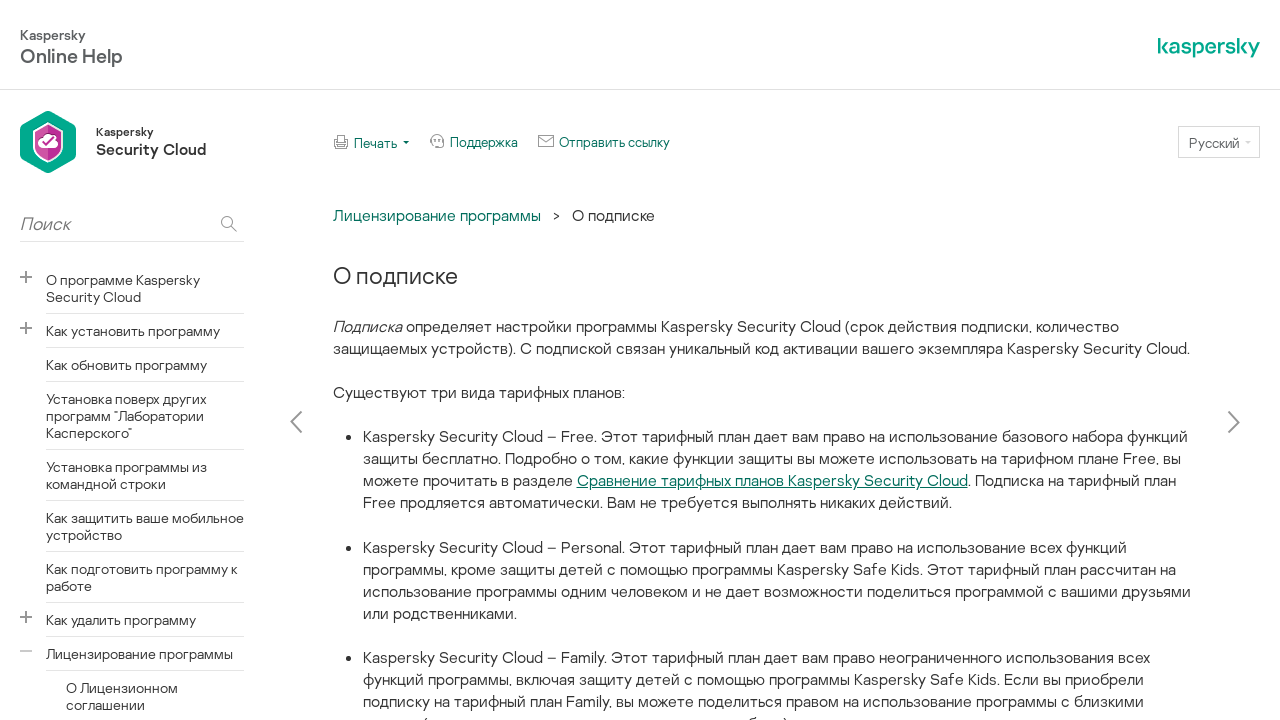

--- FILE ---
content_type: text/html
request_url: https://support.kaspersky.com/KSCloud/Win3.0/ru-RU/70647.htm
body_size: 4306
content:
<!DOCTYPE html>
<html lang="ru-RU">

<head>

<script>(function(w,d,s,l,i){w[l]=w[l]||[];w[l].push({'gtm.start':new Date().getTime(),event:'gtm.js'});var f=d.getElementsByTagName(s)[0],j=d.createElement(s),dl=l!='dataLayer'?'&l='+l:'';j.async=true;j.src='https://www.googletagmanager.com/gtm.js?id='+i+dl;f.parentNode.insertBefore(j,f);})(window,document,'script','dataLayer','GTM-MPK6ZG');</script>

    <meta charset="utf-8">
    <meta http-equiv="X-UA-Compatible" content="IE=edge">
    <meta name="description" content="">
    <meta name="viewport" content="maximum-scale=1.0">
    <title> О подписке </title>
    <script type="text/javascript" src="../langs.js"></script>
    <script type="text/javascript">
        !function ( w, d ) {
            var scriptsPath="/localization/";
            if(w.location.pathname.match(/title\.htm$/)){scriptsPath="./js/"}d.writeln("\x3Cscript type='text/javascript' src='"+scriptsPath+d.documentElement.lang+".js'>\x3C/script>");
        }( window, document );
    </script>
    <script type="text/javascript" src="toc.js"></script>
    
    <script type="text/javascript" src="aiconverter_result.js"></script>
    <link rel="stylesheet" type='text/css' href="typography.css">
    <link rel="stylesheet" type='text/css' href="styles.css">
    <link rel="shortcut icon" href="favicon.ico">
    <link rel="shortcut icon" href="favicon.ico" type="image/x-icon">
    <link rel="icon" href="favicon.png" type="image/png">

    


            <!--[if lte IE 9]>
                <link rel="stylesheet" type="text/css" href="bootstrap.css">
            <![endif]-->
            <!--[if lte IE 8]>
                <script src="https://cdnjs.cloudflare.com/ajax/libs/html5shiv/3.7.3/html5shiv.min.js"></script>
                <script src="https://cdnjs.cloudflare.com/ajax/libs/respond.js/1.4.2/respond.js"></script>
            <![endif]-->
            </head>

<body id="who-content" class="no-js">

<noscript><iframe src="https://www.googletagmanager.com/ns.html?id=GTM-MPK6ZG" height="0" width="0" style="display:none;visibility:hidden"></iframe></noscript>

	<noscript class="no-js__message">
	<a href="https://support.microsoft.com/ru-ru/kb/3135465" class="no-js__link">Пожалуйста, включите Javascript в браузере!</a>
	</noscript>
	<div class="cont">
	<h2 id="t155162" class="heading2">О подписке</h2>
<p class="listheading"><em class="emphasischaracter">Подписка</em> определяет настройки программы Kaspersky Security Cloud (срок действия подписки, количество защищаемых устройств). С подпиской связан уникальный код активации вашего экземпляра Kaspersky Security Cloud. </p>
<p class="listheading">Существуют три вида тарифных планов:</p>
<ul class="listbullet1"><li class="listbullet1">Kaspersky Security Cloud &#8211; Free. Этот тарифный план дает вам право на использование базового набора функций защиты бесплатно. Подробно о том, какие функции защиты вы можете использовать на тарифном плане Free, вы можете прочитать в разделе <a id="h155161" class="crossreferencetemplate" href="152975.htm" target="_self">Сравнение тарифных планов Kaspersky Security Cloud</a>. Подписка на тарифный план Free продляется автоматически. Вам не требуется выполнять никаких действий.</li><li class="listbullet1">Kaspersky Security Cloud &#8211; Personal. Этот тарифный план дает вам право на использование всех функций программы, кроме защиты детей с помощью программы Kaspersky Safe Kids. Этот тарифный план рассчитан на использование программы одним человеком и не дает возможности поделиться программой с вашими друзьями или родственниками.</li><li class="listbullet1">Kaspersky Security Cloud &#8211; Family. Этот тарифный план дает вам право неограниченного использования всех функций программы, включая защиту детей с помощью программы Kaspersky Safe Kids. Если вы приобрели подписку на тарифный план Family, вы можете поделиться правом на использование программы с близкими людьми (друзьями, родственниками, коллегами по работе).</li></ul><p class="listheading">Тарифные планы Personal и Family имеют функцию автопродления подписки. Если вы активировали функцию автопродления на сайте нашего партнера или на сайте &quot;Лаборатории Касперского&quot;, по истечении срока действия подписки она будет автоматически продлена без вашего участия. Подписка на тарифный план Free продляется автоматически. Вам не требуется выполнять никаких действий.</p>
<p class="listheading">Если у вас не активирована функция автопродления или по каким-то причинам программе не удалось автоматически продлить вашу подписку (истек срок действия банковской карты или банковская карта была заблокирована), по окончании срока действия подписки на тарифные планы Personal или Family программа может перейти на тарифный план Free, если такой переход предусмотрен в вашем тарифном плане. В этом случае чтобы продолжить работу программы по тарифному плану Personal или Family, вам необходимо продлить подписку вручную на сайте &quot;Лаборатории Касперского&quot; или на сайте нашего партнера.</p>
<p class="listheading">Подписка на тарифный план Personal и Family включают в себя право на получение следующих видов услуг:</p>
<ul class="listbullet1"><li class="listbullet1">Использование программы на одном или нескольких устройствах.<p class="attentioncontinue1">Количество устройств, на которых вы можете использовать программу, определяется условиями Лицензионного соглашения.</p>
</li><li class="listbullet1">Обращение в Службу технической поддержки &quot;Лаборатории Касперского&quot;.</li><li class="listbullet1">Получение прочих услуг, предоставляемых вам &quot;Лабораторией Касперского&quot; или ее партнерами, в течение срока действия подписки.</li></ul><p class="bodytext">Перед приобретением подписки вы можете ознакомиться с пробной версией Kaspersky Security Cloud без выплаты вознаграждения. Пробная версия Kaspersky Security Cloud выполняет свои функции в течение короткого ознакомительного периода. После окончания ознакомительного периода Kaspersky Security Cloud для продолжения использования программы требуется приобрести подписку.</p>
<p class="introheading">Как отозвать подписку с устройства</p>
<p class="bodytext">О том, как отозвать подписку Kaspersky Security Cloud с устройства или отправить подписку на устройство, вы можете <a class="hyperlinktemplate" href="https://help.kaspersky.com/KPC/1.0/ru-RU/173437.htm" target="_blank">прочитать в справке My Kaspersky</a>.</p>
<p class="introheading">О подписках, приобретённых в магазинах App Store и Google Play</p>
<p class="bodytext">Если вы приобрели подписку на Kaspersky Security Cloud в одном из магазинов приложений App Store или Google Play для использования на устройствах на базе Microsoft Windows, по истечении срока действия подписки на программу Kaspersky Security Cloud вам необходимо снова купить подписку в магазине приложений App Store или Google Play. В этом случае вы не сможете автоматически продлить подписку на сайтах наших партнеров или на сайте &quot;Лаборатории Касперского&quot;.</p>
<p class="bodytext">Также вы можете приобрести пробную версию Kaspersky Security Cloud в магазинах App Store и Google Play и пользоваться программой бесплатно в течение ознакомительного периода. Обратите внимание, что по истечении ознакомительного периода программа Kaspersky Security Cloud автоматически переходит в платный режим и с вашей банковской карточки будут списаны средства за использование программы. Если вы не хотите пользоваться платной версией программы, вы должны отменить автоматический переход с пробной версии на платную версию до того, как закончится ознакомительный период.</p>



	<a href="#" class="bt-home">В начало</a>
	</div>



    
</body>

</html>


--- FILE ---
content_type: application/javascript
request_url: https://support.kaspersky.com/KSCloud/Win3.0/ru-RU/toc.js
body_size: 22368
content:
var Toc = [{"id":1,"o":152392,"text":" О программе Kaspersky Security Cloud ","url":"87342.htm","node":"0","children":[{"id":2,"o":147120,"text":" Kaspersky Security Cloud ","url":"146316.htm","node":"0+0","leaf":true},{"id":3,"o":136525,"text":" Что нового ","url":"119653.htm","node":"0+1","leaf":true},{"id":4,"o":43520,"text":" Аппаратные и программные требования ","url":"43520.htm","node":"0+2","leaf":true},{"id":5,"o":149022,"text":" Совместимость с другими программами &quot;Лаборатории Касперского&quot; ","url":"149022.htm","node":"0+3","leaf":true}]},{"id":6,"o":137209,"text":" Как установить программу ","url":"43538.htm","node":"1","children":[{"id":7,"o":43544,"text":" Поиск более новой версии программы ","url":"43544.htm","node":"1+0","leaf":true},{"id":8,"o":60588,"text":" Начало установки программы ","url":"60588.htm","node":"1+1","leaf":true},{"id":9,"o":43551,"text":" Просмотр Лицензионного соглашения ","url":"43551.htm","node":"1+2","leaf":true},{"id":10,"o":43552,"text":" Положение о Kaspersky Security Network ","url":"43552.htm","node":"1+3","leaf":true},{"id":11,"o":43556,"text":" Установка программы ","url":"43556.htm","node":"1+4","leaf":true},{"id":12,"o":153948,"text":" Рекомендуемые настройки ","url":"139728.htm","node":"1+5","leaf":true},{"id":13,"o":43526,"text":" Завершение установки ","url":"43526.htm","node":"1+6","leaf":true},{"id":14,"o":139729,"text":" Подключение к My Kaspersky ","url":"139729.htm","node":"1+7","leaf":true},{"id":15,"o":140117,"text":" Активация программы ","url":"71244.htm","node":"1+8","leaf":true},{"id":16,"o":43548,"text":" Завершение активации ","url":"43548.htm","node":"1+9","leaf":true}]},{"id":17,"o":173389,"text":" Как обновить программу","url":"71677.htm","node":"2","leaf":true},{"id":18,"o":137590,"text":" Установка поверх других программ &quot;Лаборатории Касперского&quot; ","url":"137590.htm","node":"3","leaf":true},{"id":19,"o":90750,"text":" Установка программы из командной строки ","url":"90750.htm","node":"4","leaf":true},{"id":20,"o":183917,"text":" Как защитить ваше мобильное устройство ","url":"183917.htm","node":"5","leaf":true},{"id":21,"o":97156,"text":" Как подготовить программу к работе ","url":"97156.htm","node":"6","leaf":true},{"id":22,"o":43539,"text":" Как удалить программу ","url":"43539.htm","node":"7","children":[{"id":23,"o":71171,"text":" Ввод пароля для удаления программы ","url":"71171.htm","node":"7+0","leaf":true},{"id":24,"o":43540,"text":" Сохранение данных для повторного использования ","url":"43540.htm","node":"7+1","leaf":true},{"id":25,"o":43541,"text":" Подтверждение удаления программы ","url":"43541.htm","node":"7+2","leaf":true},{"id":26,"o":43542,"text":" Завершение удаления ","url":"43542.htm","node":"7+3","leaf":true}]},{"id":27,"o":69238,"text":" Лицензирование программы ","url":"69238.htm","node":"8","children":[{"id":28,"o":35505,"text":" О Лицензионном соглашении ","url":"35505.htm","node":"8+0","leaf":true},{"id":29,"o":155162,"text":" О подписке ","url":"70647.htm","node":"8+1","leaf":true},{"id":31,"o":152975,"text":" Сравнение тарифных планов Kaspersky Security Cloud ","url":"152975.htm","node":"8+3","leaf":true},{"id":32,"o":140284,"text":" О коде активации ","url":"71010.htm","node":"8+4","leaf":true},{"id":33,"o":140275,"text":" Как приобрести подписку ","url":"71235.htm","node":"8+5","leaf":true},{"id":34,"o":155999,"text":" Как продлить подписку ","url":"155999.htm","node":"8+6","leaf":true},{"id":35,"o":155658,"text":" Как активировать другую подписку, если подписка была отозвана или истекла ","url":"155658.htm","node":"8+7","leaf":true}]},{"id":36,"o":177734,"text":" Предоставление информации ","url":"144975.htm","node":"9","children":[{"id":37,"o":144976,"text":" Предоставление данных в рамках Лицензионного соглашения за пределами территории Европейского союза ","url":"144976.htm","node":"9+0","leaf":true},{"id":38,"o":175196,"text":" Предоставление данных в рамках Лицензионного соглашения на территории Европейского союза ","url":"175193.htm","node":"9+1","leaf":true},{"id":39,"o":144977,"text":" Предоставление данных в Kaspersky Security Network ","url":"144977.htm","node":"9+2","leaf":true},{"id":40,"o":144978,"text":" Сохранение данных в отчет о работе программы ","url":"144978.htm","node":"9+3","leaf":true},{"id":41,"o":178759,"text":" Сохранение данных для Службы технической поддержки ","url":"178754.htm","node":"9+4","leaf":true},{"id":42,"o":161523,"text":" Об использовании программы на территории Европейского союза ","url":"160950.htm","node":"9+5","leaf":true}]},{"id":4300,"o":85309,"text":" Для чего нужен My Kaspersky ","url":"85309.htm","node":"10","children":[{"id":30,"o":140285,"text":" Об учетной записи My Kaspersky ","url":"139732.htm","node":"8+2","leaf":true},{"id":4400,"o":85310,"text":" Об удаленном управлении защитой компьютера ","url":"85310.htm","node":"10+0","leaf":true},{"id":4500,"o":139747,"text":" Как перейти к удаленному управлению защитой компьютера ","url":"85311.htm","node":"10+1","leaf":true}]},{"id":43,"o":70969,"text":" Работа с уведомлениями программы ","url":"70969.htm","node":"10","leaf":true},{"id":44,"o":136788,"text":" Новости безопасности ","url":"136788.htm","node":"11","children":[{"id":45,"o":137575,"text":" О новостях безопасности ","url":"137575.htm","node":"11+0","leaf":true},{"id":46,"o":137577,"text":" Как включить и выключить новости безопасности ","url":"137577.htm","node":"11+1","leaf":true},{"id":47,"o":137579,"text":" Как включить и выключить получение новостей безопасности на My Kaspersky ","url":"137579.htm","node":"11+2","leaf":true}]},{"id":48,"o":70907,"text":" Анализ состояния защиты компьютера и устранение проблем безопасности ","url":"70907.htm","node":"12","leaf":true},{"id":49,"o":70772,"text":" Обновление баз и программных модулей ","url":"70772.htm","node":"13","children":[{"id":50,"o":159775,"text":" Об обновлении баз и программных модулей ","url":"93957.htm","node":"13+0","leaf":true},{"id":51,"o":93958,"text":" Как запустить обновление баз и программных модулей ","url":"93958.htm","node":"13+1","leaf":true}]},{"id":52,"o":82511,"text":" Проверка компьютера ","url":"82511.htm","node":"14","children":[{"id":53,"o":70771,"text":" Полная проверка ","url":"70771.htm","node":"14+0","leaf":true},{"id":54,"o":70905,"text":" Выборочная проверка ","url":"70905.htm","node":"14+1","leaf":true},{"id":55,"o":70775,"text":" Быстрая проверка ","url":"70775.htm","node":"14+2","leaf":true},{"id":56,"o":177668,"text":" Проверка файлов в облачном хранилище OneDrive ","url":"172863.htm","node":"14+3","leaf":true}]},{"id":57,"o":70904,"text":" Как восстановить удаленный или вылеченный программой объект ","url":"70904.htm","node":"15","leaf":true},{"id":58,"o":82512,"text":" Восстановление операционной системы после заражения ","url":"82512.htm","node":"16","children":[{"id":59,"o":40951,"text":" О восстановлении операционной системы после заражения ","url":"40951.htm","node":"16+0","leaf":true},{"id":60,"o":82513,"text":" Восстановление операционной системы с помощью мастера восстановления ","url":"82513.htm","node":"16+1","leaf":true},{"id":61,"o":96493,"text":" Об аварийном восстановлении операционной системы ","url":"96493.htm","node":"16+2","leaf":true}]},{"id":62,"o":82514,"text":" Защита электронной почты ","url":"82514.htm","node":"17","children":[{"id":63,"o":70873,"text":" Настройка Почтового Антивируса ","url":"70873.htm","node":"17+0","leaf":true},{"id":64,"o":70766,"text":" Блокирование нежелательной почты (спама) ","url":"70766.htm","node":"17+1","leaf":true}]},{"id":65,"o":70892,"text":" Защита персональных данных в интернете ","url":"70892.htm","node":"18","children":[{"id":66,"o":137640,"text":" О защите персональных данных в интернете ","url":"82527.htm","node":"18+0","leaf":true},{"id":67,"o":70895,"text":" Об Экранной клавиатуре ","url":"70895.htm","node":"18+1","leaf":true},{"id":68,"o":82518,"text":" Как открыть Экранную клавиатуру ","url":"82518.htm","node":"18+2","leaf":true},{"id":69,"o":90458,"text":" Как настроить отображение значка Экранной клавиатуры ","url":"90458.htm","node":"18+3","leaf":true},{"id":70,"o":70745,"text":" О защите ввода данных с аппаратной клавиатуры ","url":"70745.htm","node":"18+4","leaf":true},{"id":71,"o":139716,"text":" Как изменить настройки защиты ввода данных с аппаратной клавиатуры ","url":"139716.htm","node":"18+5","leaf":true},{"id":72,"o":70888,"text":" Проверка безопасности сайта ","url":"70888.htm","node":"18+6","leaf":true},{"id":73,"o":157702,"text":" Как изменить настройки защищенных соединений ","url":"157530.htm","node":"18+7","leaf":true},{"id":74,"o":127182,"text":" О безопасном подключении к сетям Wi-Fi ","url":"127182.htm","node":"18+8","leaf":true},{"id":75,"o":140878,"text":" Как запустить программу Kaspersky Secure Connection ","url":"127185.htm","node":"18+9","leaf":true},{"id":76,"o":81791,"text":" Настройка уведомлений об уязвимостях сети Wi-Fi ","url":"81791.htm","node":"18+10","leaf":true}]},{"id":77,"o":70744,"text":" Защита финансовых операций и покупок в интернете ","url":"70744.htm","node":"19","children":[{"id":78,"o":110417,"text":" О защите финансовых операций и покупок в интернете ","url":"110417.htm","node":"19+0","leaf":true},{"id":79,"o":82230,"text":" Как изменить настройки Безопасных платежей ","url":"82230.htm","node":"19+1","leaf":true},{"id":80,"o":82231,"text":" Как настроить Безопасные платежи для определенного сайта ","url":"82231.htm","node":"19+2","leaf":true},{"id":81,"o":158739,"text":" Как быстро открыть сайт в Защищенном браузере ","url":"158739.htm","node":"19+3","leaf":true},{"id":82,"o":126790,"text":" Как отправить отзыв о работе Безопасных платежей ","url":"126790.htm","node":"19+4","leaf":true},{"id":83,"o":82971,"text":" Как включить автоматическую активацию расширения Kaspersky Protection ","url":"82971.htm","node":"19+5","leaf":true}]},{"id":84,"o":134549,"text":" Защита ваших паролей в интернете ","url":"134549.htm","node":"20","children":[{"id":85,"o":134550,"text":" О защите ваших паролей в интернете ","url":"134550.htm","node":"20+0","leaf":true},{"id":86,"o":134636,"text":" Настройка безопасности паролей ","url":"134636.htm","node":"20+1","leaf":true},{"id":87,"o":84839,"text":" Запуск программы защиты паролей Kaspersky Password Manager ","url":"84839.htm","node":"20+2","leaf":true}]},{"id":88,"o":92436,"text":" Защита от сбора информации о ваших действиях в интернете ","url":"92436.htm","node":"21","children":[{"id":89,"o":93724,"text":" О защите от сбора данных ","url":"93724.htm","node":"21+0","leaf":true},{"id":90,"o":93505,"text":" Запрет на сбор данных ","url":"93505.htm","node":"21+1","leaf":true},{"id":91,"o":129231,"text":" Разрешение на сбор данных на всех сайтах ","url":"129231.htm","node":"21+2","leaf":true},{"id":92,"o":93506,"text":" Разрешение на сбор данных в виде исключения ","url":"93506.htm","node":"21+3","leaf":true},{"id":93,"o":93501,"text":" Просмотр отчета о попытках сбора данных ","url":"93501.htm","node":"21+4","leaf":true},{"id":94,"o":93503,"text":" Управление защитой от сбора данных в браузере ","url":"93503.htm","node":"21+5","leaf":true}]},{"id":95,"o":134312,"text":" Контроль небезопасных настроек операционной системы ","url":"134312.htm","node":"22","children":[{"id":96,"o":134313,"text":" О небезопасных настройках операционной системы ","url":"134313.htm","node":"22+0","leaf":true},{"id":97,"o":134314,"text":" Поиск и исправление небезопасных настроек операционной системы ","url":"134314.htm","node":"22+1","leaf":true},{"id":98,"o":139723,"text":" Выключение поиска небезопасных настроек операционной системы ","url":"139723.htm","node":"22+2","leaf":true}]},{"id":99,"o":89109,"text":" Защита от баннеров при посещении сайтов ","url":"89109.htm","node":"23","children":[{"id":100,"o":138200,"text":" Об Анти-Баннере ","url":"127381.htm","node":"23+0","leaf":true},{"id":101,"o":89110,"text":" Как включить компонент Анти-Баннер ","url":"89110.htm","node":"23+1","leaf":true},{"id":102,"o":127257,"text":" Запрет баннеров ","url":"127257.htm","node":"23+2","leaf":true},{"id":103,"o":127277,"text":" Разрешение баннеров ","url":"127277.htm","node":"23+3","leaf":true},{"id":104,"o":149074,"text":" Как настроить фильтры Анти-Баннера ","url":"149074.htm","node":"23+4","leaf":true},{"id":105,"o":127231,"text":" Как управлять Анти-Баннером в браузере ","url":"127231.htm","node":"23+5","leaf":true}]},{"id":106,"o":144122,"text":" Защита веб-камеры ","url":"144122.htm","node":"24","children":[{"id":107,"o":82474,"text":" О доступе программ к веб-камере ","url":"82474.htm","node":"24+0","leaf":true},{"id":108,"o":82864,"text":" Как разрешить доступ программы к веб-камере ","url":"82864.htm","node":"24+1","leaf":true}]},{"id":109,"o":156401,"text":" Проверка учетных записей ","url":"156401.htm","node":"25","children":[{"id":110,"o":153899,"text":" О проверке учетных записей ","url":"153899.htm","node":"25+0","leaf":true},{"id":111,"o":156403,"text":" Как включить и выключить проверку учетных записей ","url":"156403.htm","node":"25+1","leaf":true},{"id":112,"o":156404,"text":" Как проверить, могли ли ваши данные попасть в публичный доступ ","url":"156404.htm","node":"25+2","leaf":true},{"id":113,"o":183770,"text":" Как создать список учетных записей для автоматической проверки ","url":"183770.htm","node":"25+3","leaf":true}]},{"id":114,"o":137282,"text":" Защита детей ","url":"137282.htm","node":"26","children":[{"id":115,"o":137281,"text":" О защите детей с помощью Kaspersky Safe Kids ","url":"137281.htm","node":"26+0","leaf":true},{"id":116,"o":134541,"text":" Как запустить программу Kaspersky Safe Kids ","url":"134541.htm","node":"26+1","leaf":true},{"id":117,"o":177919,"text":" Использование Kaspersky Safe Kids ","url":"177919.htm","node":"26+2","leaf":true}]},{"id":121,"o":138202,"text":" Устройства в моей сети ","url":"138202.htm","node":"28","children":[{"id":122,"o":138204,"text":" О компоненте Устройства в моей сети ","url":"138204.htm","node":"28+0","leaf":true},{"id":123,"o":139737,"text":" Как включить и выключить контроль устройств в моей сети ","url":"139737.htm","node":"28+1","leaf":true},{"id":124,"o":139739,"text":" Как просмотреть устройства в моей сети ","url":"139739.htm","node":"28+2","leaf":true},{"id":600,"o":198711,"text":" Как отключить уведомления о подключении устройств к моей сети ","url":"198711.htm","node":"28+2","leaf":true},{"id":125,"o":159650,"text":" Как отправить отзыв о компоненте Устройства в моей сети ","url":"159650.htm","node":"28+3","leaf":true}]},{"id":126,"o":70774,"text":" Как сохранить ресурсы операционной системы для компьютерных игр ","url":"70774.htm","node":"29","leaf":true},{"id":127,"o":70909,"text":" Работа с неизвестными программами ","url":"70909.htm","node":"30","children":[{"id":128,"o":70908,"text":" Проверка репутации программы ","url":"70908.htm","node":"30+0","leaf":true},{"id":129,"o":70910,"text":" Контроль действий программы на компьютере и в сети ","url":"70910.htm","node":"30+1","leaf":true},{"id":130,"o":82507,"text":" Как изменить настройки Контроля программ ","url":"82507.htm","node":"30+2","leaf":true},{"id":131,"o":94303,"text":" О защите аудиосигнала, поступающего с устройств записи звука ","url":"94303.htm","node":"30+3","leaf":true},{"id":132,"o":94351,"text":" Как изменить настройки защиты аудиосигнала ","url":"94351.htm","node":"30+4","leaf":true},{"id":133,"o":95482,"text":" Как изменить настройки Менеджера программ ","url":"95482.htm","node":"30+5","leaf":true}]},{"id":134,"o":127465,"text":" Обновление программ, установленных на компьютере ","url":"127465.htm","node":"31","children":[{"id":135,"o":127466,"text":" Об обновлении программ ","url":"127466.htm","node":"31+0","leaf":true},{"id":136,"o":127467,"text":" Как изменить настройки обновления программ ","url":"127467.htm","node":"31+1","leaf":true},{"id":137,"o":127468,"text":" Поиск обновлений для программ ","url":"127468.htm","node":"31+2","leaf":true},{"id":138,"o":152134,"text":" Как настроить режим поиска обновлений ","url":"152134.htm","node":"31+3","leaf":true},{"id":139,"o":129908,"text":" Просмотр списка обновлений для программ ","url":"129908.htm","node":"31+4","leaf":true},{"id":140,"o":127469,"text":" Удаление обновления или программы из списка исключений ","url":"127469.htm","node":"31+5","leaf":true}]},{"id":141,"o":129395,"text":" Очистка компьютера ","url":"129395.htm","node":"32","children":[{"id":142,"o":129396,"text":" Об очистке компьютера ","url":"129396.htm","node":"32+0","leaf":true},{"id":143,"o":129397,"text":" Как запустить анализ объектов вручную ","url":"129397.htm","node":"32+1","leaf":true},{"id":144,"o":149222,"text":" Как настроить запуск анализа по расписанию ","url":"149222.htm","node":"32+2","leaf":true},{"id":145,"o":152477,"text":" Как выбрать категории объектов для анализа ","url":"152477.htm","node":"32+3","leaf":true},{"id":146,"o":130451,"text":" Категории обнаруживаемых объектов ","url":"130451.htm","node":"32+4","leaf":true},{"id":147,"o":129531,"text":" Просмотр списка обнаруженных объектов ","url":"129531.htm","node":"32+5","leaf":true},{"id":148,"o":130455,"text":" Просмотр списка исключений ","url":"130455.htm","node":"32+6","leaf":true},{"id":149,"o":155812,"text":" Как отправить в &quot;Лабораторию Касперского&quot; данные об окне программы или браузера ","url":"155812.htm","node":"32+7","leaf":true}]},{"id":150,"o":70967,"text":" Режим Безопасных программ ","url":"70967.htm","node":"33","children":[{"id":151,"o":82990,"text":" О режиме Безопасных программ ","url":"82990.htm","node":"33+0","leaf":true},{"id":152,"o":81923,"text":" Как включить режим Безопасных программ ","url":"81923.htm","node":"33+1","leaf":true},{"id":153,"o":81924,"text":" Как выключить режим Безопасных программ ","url":"81924.htm","node":"33+2","leaf":true}]},{"id":154,"o":84522,"text":" Удаление данных без возможности восстановления ","url":"84522.htm","node":"34","leaf":true},{"id":155,"o":49936,"text":" Удаление неиспользуемых данных ","url":"49936.htm","node":"35","children":[{"id":156,"o":89933,"text":" Об удалении неиспользуемых данных ","url":"89933.htm","node":"35+0","leaf":true},{"id":157,"o":89934,"text":" Процедура удаления неиспользуемых данных ","url":"89934.htm","node":"35+1","leaf":true}]},{"id":158,"o":84523,"text":" Резервное копирование данных ","url":"84523.htm","node":"36","children":[{"id":159,"o":84679,"text":" О резервном копировании данных ","url":"84679.htm","node":"36+0","leaf":true},{"id":160,"o":156213,"text":" Как создать задачу резервного копирования ","url":"84524.htm","node":"36+1","children":[{"id":161,"o":93342,"text":" Шаг 1. Выбор файлов ","url":"93342.htm","node":"36+1+0","leaf":true},{"id":162,"o":93343,"text":" Шаг 2. Выбор папок для резервного копирования ","url":"93343.htm","node":"36+1+1","leaf":true},{"id":163,"o":93344,"text":" Шаг 3. Выбор типов файлов для резервного копирования ","url":"93344.htm","node":"36+1+2","leaf":true},{"id":164,"o":93345,"text":" Шаг 4. Выбор хранилища резервных копий ","url":"93345.htm","node":"36+1+3","leaf":true},{"id":165,"o":93346,"text":" Шаг 5. Создание расписания резервного копирования ","url":"93346.htm","node":"36+1+4","leaf":true},{"id":166,"o":93347,"text":" Шаг 6. Ввод пароля для защиты резервных копий ","url":"93347.htm","node":"36+1+5","leaf":true},{"id":167,"o":93348,"text":" Шаг 7. Настройки хранения резервных копий файлов ","url":"93348.htm","node":"36+1+6","leaf":true},{"id":168,"o":93349,"text":" Шаг 8. Ввод имени задачи резервного копирования ","url":"93349.htm","node":"36+1+7","leaf":true},{"id":169,"o":93350,"text":" Шаг 9. Завершение работы мастера ","url":"93350.htm","node":"36+1+8","leaf":true}]},{"id":170,"o":156214,"text":" Как запустить задачу резервного копирования ","url":"84965.htm","node":"36+2","leaf":true},{"id":171,"o":156219,"text":" Восстановление данных из резервной копии ","url":"84525.htm","node":"36+3","leaf":true},{"id":172,"o":57646,"text":" Восстановление данных из резервной копии с помощью Kaspersky Restore Utility ","url":"57646.htm","node":"36+4","leaf":true},{"id":173,"o":84772,"text":" Об Онлайн-хранилище ","url":"84772.htm","node":"36+5","leaf":true},{"id":174,"o":156220,"text":" Как активировать Онлайн-хранилище ","url":"84526.htm","node":"36+6","leaf":true}]},{"id":175,"o":84581,"text":" Хранение данных в сейфах ","url":"84581.htm","node":"37","children":[{"id":176,"o":84966,"text":" О сейфе ","url":"84966.htm","node":"37+0","leaf":true},{"id":177,"o":84611,"text":" Как поместить файлы в сейф ","url":"84611.htm","node":"37+1","leaf":true},{"id":178,"o":141491,"text":" Как получить доступ к файлам, хранящимся в сейфе ","url":"84612.htm","node":"37+2","leaf":true}]},{"id":179,"o":155985,"text":" Диагностика жесткого диска ","url":"155985.htm","node":"38","children":[{"id":180,"o":155986,"text":" О диагностике жесткого диска ","url":"155986.htm","node":"38+0","leaf":true},{"id":181,"o":155988,"text":" Как включить и выключить диагностику жесткого диска ","url":"155988.htm","node":"38+1","leaf":true},{"id":182,"o":156129,"text":" Как проверить состояние жесткого диска ","url":"156129.htm","node":"38+2","leaf":true},{"id":183,"o":156130,"text":" Как скопировать данные с поврежденного жесткого диска ","url":"156130.htm","node":"38+3","leaf":true}]},{"id":184,"o":70756,"text":" Как защитить доступ к управлению Kaspersky Security Cloud с помощью пароля ","url":"70756.htm","node":"39","leaf":true},{"id":185,"o":70902,"text":" Как устранить следы работы на компьютере ","url":"70902.htm","node":"40","leaf":true},{"id":186,"o":70886,"text":" Как приостановить и возобновить защиту компьютера ","url":"70886.htm","node":"41","leaf":true},{"id":187,"o":70884,"text":" Как восстановить стандартные настройки работы программы ","url":"70884.htm","node":"42","leaf":true},{"id":188,"o":70885,"text":" Как просмотреть отчет о работе программы ","url":"70885.htm","node":"43","leaf":true},{"id":189,"o":82867,"text":" Как применить настройки программы на другом компьютере ","url":"82867.htm","node":"44","leaf":true},{"id":190,"o":41367,"text":" Участие в Kaspersky Security Network ","url":"41367.htm","node":"45","children":[{"id":191,"o":70882,"text":" Как включить и выключить участие в Kaspersky Security Network ","url":"70882.htm","node":"45+0","leaf":true},{"id":192,"o":155087,"text":" Как проверить подключение к Kaspersky Security Network ","url":"70883.htm","node":"45+1","leaf":true}]},{"id":193,"o":179968,"text":" Защита с помощью аппаратной виртуализации ","url":"179968.htm","node":"46","children":[{"id":194,"o":83057,"text":" О защите с помощью аппаратной виртуализации ","url":"83057.htm","node":"46+0","leaf":true},{"id":195,"o":82967,"text":" Как включить защиту с помощью аппаратной виртуализации ","url":"82967.htm","node":"46+1","leaf":true}]},{"id":196,"o":83989,"text":" Работа с программой из командной строки ","url":"83989.htm","node":"47","leaf":true},{"id":197,"o":176603,"text":" Оценка работы Kaspersky Security Cloud ","url":"176603.htm","node":"48","leaf":true},{"id":198,"o":70331,"text":" Обращение в Службу технической поддержки ","url":"70331.htm","node":"49","children":[{"id":199,"o":155314,"text":" Способы получения технической поддержки ","url":"85903.htm","node":"49+0","leaf":true},{"id":200,"o":70152,"text":" Техническая поддержка по телефону ","url":"70152.htm","node":"49+1","leaf":true},{"id":201,"o":35517,"text":" Техническая поддержка через My Kaspersky ","url":"35517.htm","node":"49+2","leaf":true},{"id":202,"o":84091,"text":" Сбор информации для Службы технической поддержки ","url":"84091.htm","node":"49+3","children":[{"id":203,"o":71117,"text":" Как создать отчет о состоянии операционной системы ","url":"71117.htm","node":"49+3+0","leaf":true},{"id":204,"o":71115,"text":" Как отправлять файлы данных ","url":"71115.htm","node":"49+3+1","leaf":true},{"id":205,"o":86654,"text":" О составе и хранении служебных файлов данных ","url":"86654.htm","node":"49+3+2","leaf":true}]}]},{"id":206,"o":134767,"text":" Ограничения и предупреждения ","url":"85549.htm","node":"50","leaf":true},{"id":207,"o":141833,"text":" Другие источники информации о программе ","url":"131689.htm","node":"51","leaf":true},{"id":208,"o":90,"text":" Глоссарий ","url":"90.htm","node":"52","children":[{"id":209,"o":130582,"text":"Kaspersky Security Network (KSN)","url":"90.htm#o130582","node":"52+0","leaf":true},{"id":210,"o":61230,"text":"Активация программы","url":"90.htm#o61230","node":"52+1","leaf":true},{"id":211,"o":496,"text":"Антивирусные базы","url":"90.htm#o496","node":"52+2","leaf":true},{"id":212,"o":57937,"text":"База вредоносных веб-адресов","url":"90.htm#o57937","node":"52+3","leaf":true},{"id":213,"o":16238,"text":"База фишинговых веб-адресов","url":"90.htm#o16238","node":"52+4","leaf":true},{"id":214,"o":535,"text":"Блокирование объекта","url":"90.htm#o535","node":"52+5","leaf":true},{"id":215,"o":86758,"text":"Виртуальный сейф","url":"90.htm#o86758","node":"52+6","leaf":true},{"id":216,"o":37813,"text":"Вирус","url":"90.htm#o37813","node":"52+7","leaf":true},{"id":217,"o":501,"text":"Возможно зараженный объект","url":"90.htm#o501","node":"52+8","leaf":true},{"id":218,"o":57940,"text":"Возможный спам","url":"90.htm#o57940","node":"52+9","leaf":true},{"id":219,"o":78697,"text":"Гипервизор","url":"90.htm#o78697","node":"52+10","leaf":true},{"id":220,"o":70854,"text":"Группа доверия","url":"90.htm#o70854","node":"52+11","leaf":true},{"id":221,"o":60968,"text":"Доверенный процесс","url":"90.htm#o60968","node":"52+12","leaf":true},{"id":222,"o":538,"text":"Загрузочный сектор диска","url":"90.htm#o538","node":"52+13","leaf":true},{"id":223,"o":90580,"text":"Задача","url":"90.htm#o90580","node":"52+14","leaf":true},{"id":224,"o":537,"text":"Зараженный объект","url":"90.htm#o537","node":"52+15","leaf":true},{"id":225,"o":65172,"text":"Защищенный браузер","url":"90.htm#o65172","node":"52+16","leaf":true},{"id":226,"o":60772,"text":"Карантин","url":"90.htm#o60772","node":"52+17","leaf":true},{"id":227,"o":60717,"text":"Клавиатурный шпион","url":"90.htm#o60717","node":"52+18","leaf":true},{"id":228,"o":60715,"text":"Компоненты защиты","url":"90.htm#o60715","node":"52+19","leaf":true},{"id":229,"o":546,"text":"Ложное срабатывание","url":"90.htm#o546","node":"52+20","leaf":true},{"id":230,"o":552,"text":"Маска файла","url":"90.htm#o552","node":"52+21","leaf":true},{"id":231,"o":555,"text":"Настройки задачи","url":"90.htm#o555","node":"52+22","leaf":true},{"id":232,"o":558,"text":"Неизвестный вирус","url":"90.htm#o558","node":"52+23","leaf":true},{"id":233,"o":591,"text":"Несовместимая программа","url":"90.htm#o591","node":"52+24","leaf":true},{"id":234,"o":562,"text":"Обновление","url":"90.htm#o562","node":"52+25","leaf":true},{"id":235,"o":61763,"text":"Объекты автозапуска","url":"90.htm#o61763","node":"52+26","leaf":true},{"id":236,"o":81793,"text":"Пакет обновлений","url":"90.htm#o81793","node":"52+27","leaf":true},{"id":237,"o":61765,"text":"Проверка трафика","url":"90.htm#o61765","node":"52+28","leaf":true},{"id":238,"o":77387,"text":"Программные модули","url":"90.htm#o77387","node":"52+29","leaf":true},{"id":239,"o":60966,"text":"Протокол","url":"90.htm#o60966","node":"52+30","leaf":true},{"id":240,"o":86757,"text":"Резервное копирование данных","url":"90.htm#o86757","node":"52+31","leaf":true},{"id":241,"o":61766,"text":"Руткит","url":"90.htm#o61766","node":"52+32","leaf":true},{"id":242,"o":60965,"text":"Серверы обновлений \"Лаборатории Касперского\"","url":"90.htm#o60965","node":"52+33","leaf":true},{"id":243,"o":61768,"text":"Скрипт","url":"90.htm#o61768","node":"52+34","leaf":true},{"id":244,"o":4066,"text":"Спам","url":"90.htm#o4066","node":"52+35","leaf":true},{"id":245,"o":61281,"text":"Степень угрозы","url":"90.htm#o61281","node":"52+36","leaf":true},{"id":246,"o":61770,"text":"Технология iChecker","url":"90.htm#o61770","node":"52+37","leaf":true},{"id":247,"o":45561,"text":"Трассировка","url":"90.htm#o45561","node":"52+38","leaf":true},{"id":248,"o":61771,"text":"Упакованный файл","url":"90.htm#o61771","node":"52+39","leaf":true},{"id":249,"o":61772,"text":"Уровень безопасности","url":"90.htm#o61772","node":"52+40","leaf":true},{"id":250,"o":37819,"text":"Уязвимость","url":"90.htm#o37819","node":"52+41","leaf":true},{"id":251,"o":37820,"text":"Фишинг","url":"90.htm#o37820","node":"52+42","leaf":true},{"id":252,"o":56996,"text":"Цифровая подпись","url":"90.htm#o56996","node":"52+43","leaf":true},{"id":253,"o":523,"text":"Эвристический анализатор","url":"90.htm#o523","node":"52+44","leaf":true},{"id":254,"o":71340,"text":"Эксплойт","url":"90.htm#o71340","node":"52+45","leaf":true}]},{"id":255,"o":34744,"text":" АО &quot;Лаборатория Касперского&quot; ","url":"34744.htm","node":"53","leaf":true},{"id":256,"o":133451,"text":" Информация о стороннем коде ","url":"133451.htm","node":"54","leaf":true},{"id":257,"o":137280,"text":" Уведомления о товарных знаках ","url":"72033.htm","node":"55","leaf":true},{"id":258,"o":61515,"text":" Окно История действий программы ","url":"61515.htm","node":"56","leaf":true,"hidden":true},{"id":259,"o":61513,"text":" Окно История появления программы ","url":"61513.htm","node":"57","leaf":true,"hidden":true},{"id":260,"o":45732,"text":" Окно Откат действий программы ","url":"45732.htm","node":"58","leaf":true,"hidden":true},{"id":261,"o":130996,"text":" Окно Активация  ","url":"130996.htm","node":"59","leaf":true,"hidden":true},{"id":262,"o":60803,"text":" Окна уведомлений Kaspersky Security Cloud ","url":"60803.htm","node":"60","leaf":true,"hidden":true},{"id":263,"o":131074,"text":" Окно завершения активации ","url":"131074.htm","node":"61","leaf":true,"hidden":true},{"id":264,"o":90468,"text":" Окно Нецензурные слова ","url":"90468.htm","node":"62","leaf":true,"hidden":true},{"id":265,"o":40191,"text":" Запущена новая программа ","url":"34441.htm","node":"63","leaf":true,"hidden":true},{"id":266,"o":99707,"text":" Окно Настройки Менеджера программ ","url":"93977.htm","node":"64","leaf":true,"hidden":true},{"id":267,"o":50277,"text":" Разрыв сетевых соединений ","url":"6627.htm","node":"65","leaf":true,"hidden":true},{"id":268,"o":135419,"text":" Окно Рекомендуемые настройки ","url":"135419.htm","node":"66","leaf":true,"hidden":true},{"id":269,"o":96804,"text":" Окно Выбор ключа в реестре ","url":"96804.htm","node":"67","leaf":true,"hidden":true},{"id":270,"o":96801,"text":" Окно Выбор файла или папки ","url":"96801.htm","node":"68","leaf":true,"hidden":true},{"id":271,"o":96755,"text":" Окно Добавление / Изменение категории ","url":"96755.htm","node":"69","leaf":true,"hidden":true},{"id":272,"o":96767,"text":" Окно Добавление / Изменение ключа реестра ","url":"96767.htm","node":"70","leaf":true,"hidden":true},{"id":273,"o":96758,"text":" Окно Добавление / Изменение файла или папки ","url":"96758.htm","node":"71","leaf":true,"hidden":true},{"id":274,"o":162508,"text":" Выбор программы ","url":"162508.htm","node":"72","leaf":true,"hidden":true},{"id":275,"o":137719,"text":" Окно Контроль небезопасных настроек ","url":"137719.htm","node":"73","leaf":true,"hidden":true},{"id":276,"o":131077,"text":" Окно Программы, которым запрещен доступ к веб-камере ","url":"131077.htm","node":"74","leaf":true,"hidden":true},{"id":277,"o":93810,"text":" Окно Группа доверия для неизвестных программ ","url":"93810.htm","node":"75","leaf":true,"hidden":true},{"id":278,"o":137671,"text":" Окно Контроль небезопасных настроек ","url":"137671.htm","node":"76","leaf":true,"hidden":true},{"id":279,"o":70917,"text":" Окно Ввод кода активации ","url":"70917.htm","node":"77","leaf":true,"hidden":true},{"id":280,"o":86746,"text":" Код активации соответствует другой программе ","url":"70924.htm","node":"78","leaf":true,"hidden":true},{"id":281,"o":100310,"text":" Окно Рекомендуемая настройка ","url":"100310.htm","node":"79","leaf":true,"hidden":true},{"id":282,"o":139537,"text":" Окно Категории сайтов ","url":"139537.htm","node":"80","leaf":true,"hidden":true},{"id":283,"o":127064,"text":" Как настроить безопасное соединение для категорий сайтов ","url":"127064.htm","node":"81","leaf":true,"hidden":true},{"id":284,"o":128180,"text":" Как настроить безопасное соединение для выбранного сайта ","url":"128180.htm","node":"82","leaf":true,"hidden":true},{"id":285,"o":70923,"text":" Код активации нельзя сделать резервным ","url":"70923.htm","node":"83","leaf":true,"hidden":true},{"id":286,"o":96833,"text":" Регистрация ","url":"96833.htm","node":"84","leaf":true,"hidden":true},{"id":287,"o":96859,"text":" Окно Завершение регистрации на сайте My Kaspersky ","url":"96859.htm","node":"85","leaf":true,"hidden":true},{"id":288,"o":96844,"text":" Окно Регистрация на сайте My Kaspersky ","url":"96844.htm","node":"86","leaf":true,"hidden":true},{"id":289,"o":130525,"text":" Окно Безопасное соединение ","url":"130525.htm","node":"87","leaf":true,"hidden":true},{"id":290,"o":127965,"text":" О дополнительных возможностях безопасного соединения ","url":"127965.htm","node":"88","leaf":true,"hidden":true},{"id":291,"o":93816,"text":" Окно Группа доверия для программ, запущенных до начала работы Kaspersky Security Cloud ","url":"93816.htm","node":"89","leaf":true,"hidden":true},{"id":292,"o":94473,"text":" Окно Найдена информация о действующей лицензии ","url":"70913.htm","node":"90","leaf":true,"hidden":true},{"id":293,"o":44617,"text":" Окно Регистрация ","url":"44617.htm","node":"91","leaf":true,"hidden":true},{"id":294,"o":90602,"text":" Окно Выбор папки хранения сейфа ","url":"90602.htm","node":"92","leaf":true,"hidden":true},{"id":295,"o":94466,"text":" Отсутствует соединение с интернетом ","url":"70920.htm","node":"93","leaf":true,"hidden":true},{"id":296,"o":71741,"text":" Переход к использованию другой программы ","url":"71741.htm","node":"94","leaf":true,"hidden":true},{"id":297,"o":71746,"text":" Активация с помощью резервного кода активации ","url":"71746.htm","node":"95","leaf":true,"hidden":true},{"id":298,"o":83725,"text":" Убедитесь, что введенный код активации не является кодом активации для подписки ","url":"71750.htm","node":"96","leaf":true,"hidden":true},{"id":299,"o":71754,"text":" Ошибка активации ","url":"71754.htm","node":"97","leaf":true,"hidden":true},{"id":300,"o":155340,"text":" Информация о подписке ","url":"90447.htm","node":"98","leaf":true,"hidden":true},{"id":301,"o":95702,"text":" Окно Запрещенные и разрешенные программы ","url":"95702.htm","node":"99","leaf":true,"hidden":true},{"id":303,"o":94467,"text":" Окно Подписка ","url":"68633.htm","node":"101","leaf":true,"hidden":true},{"id":304,"o":86037,"text":" Окно Лицензионное соглашение ","url":"86037.htm","node":"102","leaf":true,"hidden":true},{"id":305,"o":71403,"text":" Окно Интернет-магазин ","url":"71403.htm","node":"103","leaf":true,"hidden":true},{"id":306,"o":70155,"text":" Окно Поддержка ","url":"70155.htm","node":"104","leaf":true,"hidden":true},{"id":307,"o":70166,"text":" Окно Мониторинг проблем ","url":"70166.htm","node":"105","leaf":true,"hidden":true},{"id":308,"o":70183,"text":" Окно Полученные для анализа данные ","url":"70183.htm","node":"106","leaf":true,"hidden":true},{"id":309,"o":84449,"text":" Отправка отчета ","url":"70178.htm","node":"107","leaf":true,"hidden":true},{"id":310,"o":44106,"text":" Запуск скрипта ","url":"15743.htm","node":"108","leaf":true,"hidden":true},{"id":311,"o":44108,"text":" Выполнение скрипта AVZ ","url":"15744.htm","node":"109","leaf":true,"hidden":true},{"id":312,"o":44110,"text":" Результат выполнения скрипта ","url":"15745.htm","node":"110","leaf":true,"hidden":true},{"id":313,"o":123384,"text":" Окно Защита данных с помощью шифрования ","url":"123384.htm","node":"111","leaf":true,"hidden":true},{"id":314,"o":44111,"text":" Результат выполнения скрипта ","url":"26254.htm","node":"112","leaf":true,"hidden":true},{"id":315,"o":40417,"text":" Окно Проверка пароля ","url":"6892.htm","node":"113","leaf":true,"hidden":true},{"id":316,"o":111340,"text":" Центр уведомлений ","url":"70443.htm","node":"114","leaf":true,"hidden":true},{"id":317,"o":88186,"text":" Обнаруженные объекты ","url":"88186.htm","node":"115","leaf":true,"hidden":true},{"id":318,"o":70446,"text":" Окно Новости ","url":"70446.htm","node":"116","leaf":true,"hidden":true},{"id":319,"o":138618,"text":" Окно Устройства в моей сети ","url":"138618.htm","node":"117","leaf":true,"hidden":true},{"id":320,"o":70449,"text":" Окно Новость ","url":"70449.htm","node":"118","leaf":true,"hidden":true},{"id":321,"o":99830,"text":" Окно Облачная защита ","url":"69051.htm","node":"119","leaf":true,"hidden":true},{"id":322,"o":102372,"text":" Об облачной защите ","url":"47101.htm","node":"120","leaf":true,"hidden":true},{"id":323,"o":69235,"text":" Окно Отчеты ","url":"69235.htm","node":"121","leaf":true,"hidden":true},{"id":324,"o":111305,"text":" Окно Подробные отчеты ","url":"69242.htm","node":"122","leaf":true,"hidden":true},{"id":325,"o":95602,"text":" Раздел Выборочная проверка ","url":"68560.htm","node":"123","leaf":true,"hidden":true},{"id":326,"o":68562,"text":" Окно Поиск уязвимостей ","url":"68562.htm","node":"124","leaf":true,"hidden":true},{"id":327,"o":68559,"text":" Раздел Полная проверка ","url":"68559.htm","node":"125","leaf":true,"hidden":true},{"id":328,"o":95599,"text":" Раздел Быстрая проверка ","url":"68561.htm","node":"126","leaf":true,"hidden":true},{"id":329,"o":99264,"text":" Раздел Проверка внешних устройств ","url":"70618.htm","node":"127","leaf":true,"hidden":true},{"id":330,"o":83179,"text":" Окно Уязвимости операционной системы ","url":"69133.htm","node":"128","leaf":true,"hidden":true},{"id":331,"o":83180,"text":" Окно Уязвимые программы ","url":"69132.htm","node":"129","leaf":true,"hidden":true},{"id":332,"o":45242,"text":" Окно Приостановка защиты ","url":"15564.htm","node":"130","leaf":true,"hidden":true},{"id":333,"o":99282,"text":" Раздел Менеджер задач ","url":"69352.htm","node":"131","leaf":true,"hidden":true},{"id":334,"o":68521,"text":" Окно Обновление баз ","url":"68521.htm","node":"132","leaf":true,"hidden":true},{"id":335,"o":111482,"text":" Окно Безопасные платежи ","url":"68528.htm","node":"133","leaf":true,"hidden":true},{"id":336,"o":94700,"text":" Окно Режим Безопасных программ ","url":"94700.htm","node":"134","leaf":true,"hidden":true},{"id":337,"o":94877,"text":" Контроль программ ","url":"69982.htm","node":"135","leaf":true,"hidden":true},{"id":338,"o":86195,"text":" Включение режима Безопасных программ ","url":"70021.htm","node":"136","leaf":true,"hidden":true},{"id":339,"o":70025,"text":" Анализ установленных программ ","url":"70025.htm","node":"137","leaf":true,"hidden":true},{"id":340,"o":94469,"text":" Анализ установленных программ прерван ","url":"70530.htm","node":"138","leaf":true,"hidden":true},{"id":341,"o":94468,"text":" Анализ программ завершен. Обнаружены неизвестные системные файлы ","url":"70060.htm","node":"139","leaf":true,"hidden":true},{"id":342,"o":70537,"text":" Неизвестные системные файлы ","url":"70537.htm","node":"140","leaf":true,"hidden":true},{"id":343,"o":83563,"text":" Анализ программ завершен. Требуется ваше решение ","url":"70554.htm","node":"141","leaf":true,"hidden":true},{"id":344,"o":99327,"text":" Анализ программ завершен. Требуется ваше решение ","url":"70561.htm","node":"142","leaf":true,"hidden":true},{"id":345,"o":86039,"text":" Неизвестные программы и модули ","url":"70579.htm","node":"143","leaf":true,"hidden":true},{"id":346,"o":94470,"text":" Анализ установленных программ завершен ","url":"71761.htm","node":"144","leaf":true,"hidden":true},{"id":347,"o":111288,"text":" Закладка Все программы ","url":"70469.htm","node":"145","leaf":true,"hidden":true},{"id":348,"o":111286,"text":" Закладка Работающие ","url":"69393.htm","node":"146","leaf":true,"hidden":true},{"id":349,"o":111287,"text":" Закладка Запускаемые при старте ","url":"69915.htm","node":"147","leaf":true,"hidden":true},{"id":350,"o":85971,"text":" Окно Последовательность запуска ","url":"70927.htm","node":"148","leaf":true,"hidden":true},{"id":351,"o":111310,"text":" Окно Управление программами ","url":"69938.htm","node":"149","leaf":true,"hidden":true},{"id":352,"o":111285,"text":" История вызова модулей программ ","url":"70508.htm","node":"150","leaf":true,"hidden":true},{"id":353,"o":99017,"text":" Закладка Файл ","url":"25697.htm","node":"151","leaf":true,"hidden":true},{"id":354,"o":40176,"text":" Закладка Файлы и системный реестр ","url":"25703.htm","node":"152","leaf":true,"hidden":true},{"id":355,"o":40174,"text":" Закладка Права ","url":"25705.htm","node":"153","leaf":true,"hidden":true},{"id":356,"o":40179,"text":" Закладка Сетевые правила ","url":"25710.htm","node":"154","leaf":true,"hidden":true},{"id":357,"o":85907,"text":" Окно Добавление / Изменение сетевого правила ","url":"5404.htm","node":"155","leaf":true,"hidden":true},{"id":358,"o":40173,"text":" Закладка История ","url":"25715.htm","node":"156","leaf":true,"hidden":true},{"id":359,"o":59550,"text":" Закладка Исключения ","url":"25719.htm","node":"157","leaf":true,"hidden":true},{"id":360,"o":40178,"text":" Окно Удаленные порты ","url":"15959.htm","node":"158","leaf":true,"hidden":true},{"id":361,"o":40182,"text":" Закладка Общие ","url":"15988.htm","node":"159","leaf":true,"hidden":true},{"id":362,"o":111292,"text":" Раздел Заблокированные компьютеры ","url":"68904.htm","node":"160","leaf":true,"hidden":true},{"id":363,"o":111294,"text":" Раздел Открытые порты ","url":"68868.htm","node":"161","leaf":true,"hidden":true},{"id":364,"o":98755,"text":" Раздел Сетевая активность ","url":"68825.htm","node":"162","leaf":true,"hidden":true},{"id":365,"o":111304,"text":" Раздел Сетевой трафик ","url":"68898.htm","node":"163","leaf":true,"hidden":true},{"id":366,"o":83721,"text":" Окно Карантин ","url":"68913.htm","node":"164","leaf":true,"hidden":true},{"id":367,"o":92136,"text":" Окно Защита приватности ","url":"92136.htm","node":"165","leaf":true,"hidden":true},{"id":368,"o":26142,"text":" Начало работы мастера ","url":"26142.htm","node":"166","leaf":true,"hidden":true},{"id":369,"o":68983,"text":" Поиск следов активности / Поиск изменений ","url":"68983.htm","node":"167","leaf":true,"hidden":true},{"id":370,"o":26144,"text":" Поиск следов активности завершен / Поиск изменений завершен ","url":"26144.htm","node":"168","leaf":true,"hidden":true},{"id":371,"o":26145,"text":" Устранение следов активности / Отмена изменений ","url":"26145.htm","node":"169","leaf":true,"hidden":true},{"id":372,"o":68988,"text":" Завершение работы ","url":"68988.htm","node":"170","leaf":true,"hidden":true},{"id":373,"o":86589,"text":" Восстановление после заражения ","url":"26147.htm","node":"171","leaf":true,"hidden":true},{"id":374,"o":68978,"text":" Поиск повреждений / Поиск изменений ","url":"68978.htm","node":"172","leaf":true,"hidden":true},{"id":375,"o":26149,"text":" Поиск повреждений завершен / Поиск изменений завершен ","url":"26149.htm","node":"173","leaf":true,"hidden":true},{"id":376,"o":26733,"text":" Устранение повреждений / Отмена изменений ","url":"26733.htm","node":"174","leaf":true,"hidden":true},{"id":377,"o":43811,"text":" Завершение работы ","url":"26150.htm","node":"175","leaf":true,"hidden":true},{"id":378,"o":60262,"text":" Настройка браузера ","url":"26137.htm","node":"176","leaf":true,"hidden":true},{"id":379,"o":68996,"text":" Поиск проблем / Поиск изменений ","url":"68996.htm","node":"177","leaf":true,"hidden":true},{"id":380,"o":68997,"text":" Поиск проблем завершен / Поиск изменений завершен ","url":"68997.htm","node":"178","leaf":true,"hidden":true},{"id":381,"o":26140,"text":" Устранение проблем / Отмена изменений ","url":"26140.htm","node":"179","leaf":true,"hidden":true},{"id":382,"o":43816,"text":" Завершение работы ","url":"26141.htm","node":"180","leaf":true,"hidden":true},{"id":383,"o":71294,"text":" Окно Расширение защиты ","url":"71294.htm","node":"181","leaf":true,"hidden":true},{"id":384,"o":86660,"text":" Окно Расширение защиты ","url":"86660.htm","node":"182","leaf":true,"hidden":true},{"id":385,"o":46828,"text":" Найдены несовместимые программы ","url":"46828.htm","node":"183","leaf":true,"hidden":true},{"id":386,"o":46835,"text":" Найдены другие несовместимые программы ","url":"46835.htm","node":"184","leaf":true,"hidden":true},{"id":387,"o":94471,"text":" Необходимо перезагрузить компьютер ","url":"46840.htm","node":"185","leaf":true,"hidden":true},{"id":388,"o":83077,"text":" Раздел Общие ","url":"68151.htm","node":"186","leaf":true,"hidden":true},{"id":389,"o":70290,"text":" Окно Ввод пароля ","url":"70290.htm","node":"187","leaf":true,"hidden":true},{"id":390,"o":70293,"text":" Окно Защита паролем ","url":"70293.htm","node":"188","leaf":true,"hidden":true},{"id":391,"o":68681,"text":" Начало работы мастера ","url":"68681.htm","node":"189","leaf":true,"hidden":true},{"id":392,"o":83676,"text":" Обнаружено подозрительное перенаправление ","url":"68767.htm","node":"190","leaf":true,"hidden":true},{"id":393,"o":68683,"text":" Восстановление настроек ","url":"68683.htm","node":"191","leaf":true,"hidden":true},{"id":394,"o":68684,"text":" Завершение работы мастера ","url":"68684.htm","node":"192","leaf":true,"hidden":true},{"id":395,"o":85849,"text":" Раздел Защита ","url":"68152.htm","node":"193","leaf":true,"hidden":true},{"id":396,"o":85850,"text":" Настройки Защиты веб-камеры ","url":"85850.htm","node":"194","leaf":true,"hidden":true},{"id":397,"o":68163,"text":" Настройки IM-Антивируса ","url":"68163.htm","node":"195","leaf":true,"hidden":true},{"id":398,"o":68177,"text":" Настройки Анти-Баннера ","url":"68177.htm","node":"196","leaf":true,"hidden":true},{"id":399,"o":68408,"text":" Окно Запрещенные баннеры ","url":"68408.htm","node":"197","leaf":true,"hidden":true},{"id":400,"o":68416,"text":" Окно Разрешенные баннеры ","url":"68416.htm","node":"198","leaf":true,"hidden":true},{"id":401,"o":68424,"text":" Окно Добавление / изменение баннера ","url":"68424.htm","node":"199","leaf":true,"hidden":true},{"id":402,"o":130281,"text":" Окно Добавление / изменение сайта ","url":"130281.htm","node":"200","leaf":true,"hidden":true},{"id":403,"o":128479,"text":" Окно Сайты с разрешенными баннерами ","url":"128479.htm","node":"201","leaf":true,"hidden":true},{"id":404,"o":128480,"text":" Окно Сайты &quot;Лаборатории Касперского&quot; ","url":"128480.htm","node":"202","leaf":true,"hidden":true},{"id":405,"o":68176,"text":" Настройки Анти-Спама ","url":"68176.htm","node":"203","leaf":true,"hidden":true},{"id":406,"o":68470,"text":" Окно Добавление / изменение запрещенной фразы ","url":"68470.htm","node":"204","leaf":true,"hidden":true},{"id":407,"o":68440,"text":" Окно Запрещенные отправители ","url":"68440.htm","node":"205","leaf":true,"hidden":true},{"id":408,"o":40143,"text":" Окно Нецензурные слова ","url":"14977.htm","node":"206","leaf":true,"hidden":true},{"id":409,"o":88098,"text":" Окно Запрещенные фразы ","url":"68461.htm","node":"207","leaf":true,"hidden":true},{"id":410,"o":68456,"text":" Окно Добавление / изменение адреса электронной почты ","url":"68456.htm","node":"208","leaf":true,"hidden":true},{"id":411,"o":90787,"text":" Дополнительные настройки Анти-Спама ","url":"68439.htm","node":"209","leaf":true,"hidden":true},{"id":412,"o":68490,"text":" Окно Добавление / изменение разрешенной фразы ","url":"68490.htm","node":"210","leaf":true,"hidden":true},{"id":413,"o":68473,"text":" Окно Разрешенные отправители ","url":"68473.htm","node":"211","leaf":true,"hidden":true},{"id":414,"o":88099,"text":" Окно Разрешенные фразы ","url":"68485.htm","node":"212","leaf":true,"hidden":true},{"id":416,"o":83733,"text":" Настройки Безопасных платежей ","url":"68178.htm","node":"214","leaf":true,"hidden":true},{"id":417,"o":85992,"text":" Настройки Веб-Антивируса ","url":"68172.htm","node":"215","leaf":true,"hidden":true},{"id":418,"o":99015,"text":" Окно Исключения ","url":"68982.htm","node":"216","leaf":true,"hidden":true},{"id":419,"o":102142,"text":" Окно Дополнительные настройки Веб-Антивируса ","url":"68499.htm","node":"217","leaf":true,"hidden":true},{"id":420,"o":68984,"text":" Окно Добавление / Изменение веб-адреса ","url":"68984.htm","node":"218","leaf":true,"hidden":true},{"id":421,"o":68986,"text":" Окно Проверка ссылок ","url":"68986.htm","node":"219","leaf":true,"hidden":true},{"id":422,"o":68985,"text":" Окно Проверяемые сайты ","url":"68985.htm","node":"220","leaf":true,"hidden":true},{"id":423,"o":90007,"text":" Окно Категории ","url":"69357.htm","node":"221","leaf":true,"hidden":true},{"id":424,"o":94100,"text":" Окно Исключения для Экранной клавиатуры ","url":"69364.htm","node":"222","leaf":true,"hidden":true},{"id":425,"o":94142,"text":" Окно Добавление / изменение исключения для Экранной клавиатуры ","url":"69366.htm","node":"223","leaf":true,"hidden":true},{"id":426,"o":90060,"text":" Окно Категории ","url":"69359.htm","node":"224","leaf":true,"hidden":true},{"id":427,"o":111306,"text":" Окно Исключения для защиты ввода с аппаратной клавиатуры ","url":"69975.htm","node":"225","leaf":true,"hidden":true},{"id":428,"o":88087,"text":" Окно Добавление / изменение исключения для аппаратной клавиатуры ","url":"69974.htm","node":"226","leaf":true,"hidden":true},{"id":429,"o":68162,"text":" Настройки Защиты от сетевых атак ","url":"68162.htm","node":"227","leaf":true,"hidden":true},{"id":430,"o":93805,"text":" Настройки Контроля программ ","url":"68159.htm","node":"228","leaf":true,"hidden":true},{"id":431,"o":92363,"text":" Окно Настройки Защиты от сбора данных ","url":"92363.htm","node":"229","leaf":true,"hidden":true},{"id":432,"o":93507,"text":" Окно Категории и исключения ","url":"93507.htm","node":"230","leaf":true,"hidden":true},{"id":433,"o":95796,"text":" Окно Сайты &quot;Лаборатории Касперского&quot; и ее партнеров ","url":"95796.htm","node":"231","leaf":true,"hidden":true},{"id":434,"o":95794,"text":" Окно Несовместимые сайты ","url":"95794.htm","node":"232","leaf":true,"hidden":true},{"id":435,"o":95798,"text":" Окно Сервисы веб-аналитики ","url":"95798.htm","node":"233","leaf":true,"hidden":true},{"id":436,"o":95799,"text":" Окно Рекламные агентства ","url":"95799.htm","node":"234","leaf":true,"hidden":true},{"id":437,"o":95800,"text":" Окно Веб-маяки ","url":"95800.htm","node":"235","leaf":true,"hidden":true},{"id":438,"o":93452,"text":" Окно Исключения Защиты от сбора данных ","url":"93452.htm","node":"236","leaf":true,"hidden":true},{"id":439,"o":93509,"text":" Окно Добавление / изменение исключения Защиты от сбора данных ","url":"93509.htm","node":"237","leaf":true,"hidden":true},{"id":440,"o":68174,"text":" Настройки Мониторинга активности ","url":"68174.htm","node":"238","leaf":true,"hidden":true},{"id":441,"o":111291,"text":" Закладка Ресурсы ","url":"14818.htm","node":"239","leaf":true,"hidden":true},{"id":442,"o":100125,"text":" Закладка Исключения ","url":"100125.htm","node":"240","leaf":true,"hidden":true},{"id":443,"o":85603,"text":" Настройки Почтового Антивируса ","url":"68170.htm","node":"241","leaf":true,"hidden":true},{"id":444,"o":85053,"text":" Окно Дополнительные настройки Почтового Антивируса ","url":"85053.htm","node":"242","leaf":true,"hidden":true},{"id":445,"o":143490,"text":" Настройки Сетевого экрана ","url":"68173.htm","node":"243","leaf":true,"hidden":true},{"id":446,"o":68788,"text":" Окно Сети ","url":"68788.htm","node":"244","leaf":true,"hidden":true},{"id":447,"o":68789,"text":" Окно Свойства сети ","url":"68789.htm","node":"245","leaf":true,"hidden":true},{"id":448,"o":68790,"text":" Окно Свойства сети (адаптер) ","url":"68790.htm","node":"246","leaf":true,"hidden":true},{"id":449,"o":111309,"text":" Окно Сетевые правила программ ","url":"72731.htm","node":"247","leaf":true,"hidden":true},{"id":450,"o":88857,"text":" Окно Пакетные правила ","url":"68792.htm","node":"248","leaf":true,"hidden":true},{"id":451,"o":88825,"text":" Окно Добавление / Изменение пакетного правила ","url":"68793.htm","node":"249","leaf":true,"hidden":true},{"id":452,"o":85606,"text":" Настройки Файлового Антивируса ","url":"68157.htm","node":"250","leaf":true,"hidden":true},{"id":453,"o":84844,"text":" Окно Дополнительные настройки Файлового Антивируса ","url":"84844.htm","node":"251","leaf":true,"hidden":true},{"id":454,"o":85635,"text":" Окно Область защиты Файлового Антивируса ","url":"85635.htm","node":"252","leaf":true,"hidden":true},{"id":455,"o":85634,"text":" Окно Составные файлы ","url":"85634.htm","node":"253","leaf":true,"hidden":true},{"id":456,"o":68500,"text":" Окно Доверенные веб-адреса ","url":"68500.htm","node":"254","leaf":true,"hidden":true},{"id":457,"o":99468,"text":" Раздел Проверка ","url":"68154.htm","node":"255","leaf":true,"hidden":true},{"id":458,"o":104154,"text":" Окно Настройка полной проверки ","url":"85730.htm","node":"256","leaf":true,"hidden":true},{"id":459,"o":95272,"text":" Окно Дополнительные настройки полной проверки ","url":"85746.htm","node":"257","leaf":true,"hidden":true},{"id":460,"o":104155,"text":" Окно Настройка быстрой проверки ","url":"85747.htm","node":"258","leaf":true,"hidden":true},{"id":461,"o":85748,"text":" Окно Дополнительные настройки быстрой проверки ","url":"85748.htm","node":"259","leaf":true,"hidden":true},{"id":462,"o":104156,"text":" Окно Настройка выборочной проверки ","url":"85755.htm","node":"260","leaf":true,"hidden":true},{"id":463,"o":85756,"text":" Окно Дополнительные настройки выборочной проверки ","url":"85756.htm","node":"261","leaf":true,"hidden":true},{"id":464,"o":68517,"text":" Настройки учетной записи ","url":"68517.htm","node":"262","leaf":true,"hidden":true},{"id":465,"o":103947,"text":" Расписание проверки и поиска уязвимостей ","url":"68512.htm","node":"263","leaf":true,"hidden":true},{"id":466,"o":94484,"text":" Окно Проверка ","url":"70232.htm","node":"264","leaf":true,"hidden":true},{"id":467,"o":90606,"text":" Окно Выбор файла или папки для проверки ","url":"90606.htm","node":"265","leaf":true,"hidden":true},{"id":468,"o":99780,"text":" Раздел Дополнительно ","url":"68155.htm","node":"266","leaf":true,"hidden":true},{"id":469,"o":98534,"text":" Окно Настройки обновления ","url":"68283.htm","node":"267","leaf":true,"hidden":true},{"id":470,"o":94083,"text":" Настройки Защиты ввода данных ","url":"69355.htm","node":"268","leaf":true,"hidden":true},{"id":471,"o":68370,"text":" Окно Источники обновлений ","url":"68370.htm","node":"269","leaf":true,"hidden":true},{"id":472,"o":139524,"text":" Окно Настройки безопасности паролей ","url":"139524.htm","node":"270","leaf":true,"hidden":true},{"id":473,"o":96736,"text":" Окно Выбор источника обновлений ","url":"70300.htm","node":"271","leaf":true,"hidden":true},{"id":474,"o":98535,"text":" Режим запуска обновлений баз ","url":"68363.htm","node":"272","leaf":true,"hidden":true},{"id":475,"o":98536,"text":" Окно Настройки учетной записи ","url":"68387.htm","node":"273","leaf":true,"hidden":true},{"id":476,"o":83551,"text":" Настройки угроз и исключений ","url":"68189.htm","node":"274","leaf":true,"hidden":true},{"id":477,"o":68285,"text":" Окно Исключения ","url":"68285.htm","node":"275","leaf":true,"hidden":true},{"id":478,"o":96865,"text":" Окно Добавление / изменение исключения ","url":"68316.htm","node":"276","leaf":true,"hidden":true},{"id":479,"o":68286,"text":" Доверенные программы ","url":"68286.htm","node":"277","leaf":true,"hidden":true},{"id":480,"o":85929,"text":" Исключения для программы ","url":"68334.htm","node":"278","leaf":true,"hidden":true},{"id":481,"o":68217,"text":" Настройки самозащиты ","url":"68217.htm","node":"279","leaf":true,"hidden":true},{"id":482,"o":93448,"text":" Настройки сети ","url":"68219.htm","node":"280","leaf":true,"hidden":true},{"id":483,"o":68231,"text":" Защищенные соединения ","url":"68231.htm","node":"281","leaf":true,"hidden":true},{"id":484,"o":68238,"text":" Настройки прокси-сервера ","url":"68238.htm","node":"282","leaf":true,"hidden":true},{"id":485,"o":68241,"text":" Сетевые порты ","url":"68241.htm","node":"283","leaf":true,"hidden":true},{"id":486,"o":111153,"text":" Добавление / изменение сетевого порта ","url":"68246.htm","node":"284","leaf":true,"hidden":true},{"id":487,"o":139912,"text":" Окно Исключения ","url":"139912.htm","node":"285","leaf":true,"hidden":true},{"id":488,"o":139937,"text":" Окно Добавление / Изменение доменного имени ","url":"139937.htm","node":"286","leaf":true,"hidden":true},{"id":489,"o":85973,"text":" Начало работы ","url":"26353.htm","node":"287","leaf":true,"hidden":true},{"id":490,"o":43855,"text":" Установка сертификата ","url":"26355.htm","node":"288","leaf":true,"hidden":true},{"id":491,"o":94474,"text":" Завершение работы мастера ","url":"26356.htm","node":"289","leaf":true,"hidden":true},{"id":492,"o":159067,"text":" Окно Категории ","url":"159067.htm","node":"290","leaf":true,"hidden":true},{"id":493,"o":93967,"text":" Настройки уведомлений ","url":"68250.htm","node":"291","leaf":true,"hidden":true},{"id":494,"o":88398,"text":" Настройки отчетов и карантина ","url":"68263.htm","node":"292","leaf":true,"hidden":true},{"id":495,"o":99823,"text":" Настройки дополнительных средств защиты ","url":"68272.htm","node":"293","leaf":true,"hidden":true},{"id":496,"o":83314,"text":" Настройки отображения Kaspersky Security Cloud ","url":"68281.htm","node":"294","leaf":true,"hidden":true},{"id":497,"o":68153,"text":" Раздел Производительность ","url":"68153.htm","node":"295","leaf":true,"hidden":true},{"id":498,"o":69297,"text":" Приостановка работы Файлового Антивируса ","url":"69297.htm","node":"296","leaf":true,"hidden":true},{"id":499,"o":85580,"text":" Окно My Kaspersky ","url":"85580.htm","node":"297","leaf":true,"hidden":true},{"id":500,"o":130091,"text":" Окно Отправить отзыв ","url":"130091.htm","node":"298","leaf":true,"hidden":true},{"id":501,"o":127694,"text":" Окно Настройки обновления программ ","url":"127694.htm","node":"299","leaf":true,"hidden":true},{"id":502,"o":127695,"text":" Окно Обновление программ ","url":"127695.htm","node":"300","leaf":true,"hidden":true},{"id":503,"o":127696,"text":" Окно Обновление программ ","url":"127696.htm","node":"301","leaf":true,"hidden":true},{"id":504,"o":127697,"text":" Окно Исключения ","url":"127697.htm","node":"302","leaf":true,"hidden":true},{"id":505,"o":128808,"text":" Окно Анализ установленных программ ","url":"128808.htm","node":"303","leaf":true,"hidden":true},{"id":506,"o":128831,"text":" Окно Удаление программ ","url":"128831.htm","node":"304","leaf":true,"hidden":true},{"id":507,"o":128837,"text":" Окно Исключения ","url":"128837.htm","node":"305","leaf":true,"hidden":true},{"id":508,"o":141390,"text":" Окно Использование программ ","url":"141390.htm","node":"306","leaf":true,"hidden":true},{"id":509,"o":142777,"text":" Окно Добавление / Изменение нецензурного слова ","url":"142777.htm","node":"307","leaf":true,"hidden":true},{"id":510,"o":157886,"text":" Окно Помогите нам стать лучше! Оставьте свой отзыв ","url":"157886.htm","node":"308","leaf":true,"hidden":true},{"id":511,"o":64627,"text":" Окно Выберите файлы для удаления ","url":"21064.htm","node":"309","leaf":true,"hidden":true},{"id":512,"o":84534,"text":" Окно Необратимое удаление данных ","url":"18579.htm","node":"310","leaf":true,"hidden":true},{"id":513,"o":111491,"text":" Окно со списком сейфов ","url":"18237.htm","node":"311","leaf":true,"hidden":true},{"id":514,"o":74065,"text":" Окно добавления файлов и папок в сейф ","url":"74065.htm","node":"312","leaf":true,"hidden":true},{"id":515,"o":90302,"text":" Окно Выбор данных для шифрования ","url":"90302.htm","node":"313","leaf":true,"hidden":true},{"id":516,"o":74074,"text":" Окно настройки сейфа ","url":"74074.htm","node":"314","leaf":true,"hidden":true},{"id":517,"o":74087,"text":" Окно выбора пароля для сейфа ","url":"74087.htm","node":"315","leaf":true,"hidden":true},{"id":518,"o":74092,"text":" Окно удаления исходных файлов и папок вне сейфа ","url":"74092.htm","node":"316","leaf":true,"hidden":true},{"id":519,"o":74093,"text":" Окно завершения создания сейфа ","url":"74093.htm","node":"317","leaf":true,"hidden":true},{"id":520,"o":74134,"text":" Окно открывания сейфа ","url":"74134.htm","node":"318","leaf":true,"hidden":true},{"id":521,"o":74135,"text":" Окно удаления сейфа ","url":"74135.htm","node":"319","leaf":true,"hidden":true},{"id":522,"o":74136,"text":" Окно переименования сейфа ","url":"74136.htm","node":"320","leaf":true,"hidden":true},{"id":523,"o":84828,"text":" Окно изменения пароля от сейфа ","url":"84828.htm","node":"321","leaf":true,"hidden":true},{"id":524,"o":96279,"text":" Окно Выбор файла сейфа ","url":"96279.htm","node":"322","leaf":true,"hidden":true},{"id":525,"o":75802,"text":" Окно Резервное копирование ","url":"75802.htm","node":"323","leaf":true,"hidden":true},{"id":526,"o":75821,"text":" Окно Выбор файлов для резервного копирования ","url":"75821.htm","node":"324","leaf":true,"hidden":true},{"id":527,"o":90306,"text":" Окно Выбор папки для резервного копирования ","url":"90306.htm","node":"325","leaf":true,"hidden":true},{"id":528,"o":89488,"text":" Окно Выбор папок для резервного копирования ","url":"75906.htm","node":"326","leaf":true,"hidden":true},{"id":529,"o":94485,"text":" Окно Выбор типов файлов для резервного копирования ","url":"75907.htm","node":"327","leaf":true,"hidden":true},{"id":530,"o":75905,"text":" Окно Выбор хранилища резервных копий ","url":"75905.htm","node":"328","leaf":true,"hidden":true},{"id":531,"o":90535,"text":" Окно Настройки хранения резервных копий файлов ","url":"75975.htm","node":"329","leaf":true,"hidden":true},{"id":532,"o":75973,"text":" Окно Расписание резервного копирования ","url":"75973.htm","node":"330","leaf":true,"hidden":true},{"id":533,"o":85537,"text":" Окно Утилита восстановления ","url":"66153.htm","node":"331","leaf":true,"hidden":true},{"id":534,"o":75988,"text":" Окно Защита паролем ","url":"75988.htm","node":"332","leaf":true,"hidden":true},{"id":535,"o":75908,"text":" Окно Файлы, выбранные для резервного копирования ","url":"75908.htm","node":"333","leaf":true,"hidden":true},{"id":536,"o":75910,"text":" Раздел FTP-сервер ","url":"75910.htm","node":"334","leaf":true,"hidden":true},{"id":537,"o":75909,"text":" Раздел Сетевой диск ","url":"75909.htm","node":"335","leaf":true,"hidden":true},{"id":538,"o":85333,"text":" Раздел Локальный диск ","url":"85333.htm","node":"336","leaf":true,"hidden":true},{"id":539,"o":85324,"text":" Раздел Съемный диск ","url":"85324.htm","node":"337","leaf":true,"hidden":true},{"id":540,"o":85392,"text":" Раздел Онлайн-хранилище ","url":"85392.htm","node":"338","leaf":true,"hidden":true},{"id":541,"o":75976,"text":" Окно Название набора резервных копий ","url":"75976.htm","node":"339","leaf":true,"hidden":true},{"id":542,"o":75977,"text":" Окно Подготовка хранилища резервных копий ","url":"75977.htm","node":"340","leaf":true,"hidden":true},{"id":543,"o":74887,"text":" Окно Хранилища ","url":"74887.htm","node":"341","leaf":true,"hidden":true},{"id":544,"o":85396,"text":" Окно со списком наборов резервных копий в хранилище ","url":"85396.htm","node":"342","leaf":true,"hidden":true},{"id":545,"o":90591,"text":" Окно Очистка хранилища ","url":"85865.htm","node":"343","leaf":true,"hidden":true},{"id":546,"o":85393,"text":" Окно Восстановление файлов из резервных копий ","url":"85393.htm","node":"344","leaf":true,"hidden":true},{"id":547,"o":90582,"text":" Окно Выбор версии резервной копии для восстановления ","url":"17246.htm","node":"345","leaf":true,"hidden":true},{"id":548,"o":85406,"text":" Окно Выбор папки для восстановленных файлов ","url":"85406.htm","node":"346","leaf":true,"hidden":true},{"id":549,"o":98547,"text":" Окно Выбор папки для восстановленных файлов ","url":"98547.htm","node":"347","leaf":true,"hidden":true},{"id":550,"o":86446,"text":" Окно Восстановление файлов ","url":"86446.htm","node":"348","leaf":true,"hidden":true},{"id":551,"o":85412,"text":" Окно Восстанавливаемый файл уже существует ","url":"66174.htm","node":"349","leaf":true,"hidden":true},{"id":552,"o":85413,"text":" Окно Восстановление файлов ","url":"66429.htm","node":"350","leaf":true,"hidden":true},{"id":553,"o":85544,"text":" Окно Настройки хранилища ","url":"85544.htm","node":"351","leaf":true,"hidden":true},{"id":554,"o":57650,"text":" Окно Kaspersky Restore Utility ","url":"57650.htm","node":"352","leaf":true,"hidden":true},{"id":555,"o":67645,"text":" Окно Хранилище не указано ","url":"67645.htm","node":"353","leaf":true,"hidden":true},{"id":556,"o":85587,"text":" Окно Менеджер паролей ","url":"85587.htm","node":"354","leaf":true,"hidden":true},{"id":557,"o":64640,"text":" Шаг 1. Начало поиска ","url":"18575.htm","node":"355","leaf":true,"hidden":true},{"id":558,"o":50325,"text":" Шаг 2. Поиск неиспользуемых файлов ","url":"18576.htm","node":"356","leaf":true,"hidden":true},{"id":559,"o":64642,"text":" Шаг 3. Поиск неиспользуемых данных завершен ","url":"18577.htm","node":"357","leaf":true,"hidden":true},{"id":560,"o":64652,"text":" Шаг 4. Удаление неиспользуемых данных ","url":"55298.htm","node":"358","leaf":true,"hidden":true},{"id":561,"o":50327,"text":" Шаг 5. Завершение работы мастера ","url":"18578.htm","node":"359","leaf":true,"hidden":true},{"id":562,"o":192492,"text":" Выберите zip-файл или папку ","url":"192492.htm","node":"360","leaf":true,"hidden":true}]

--- FILE ---
content_type: application/javascript
request_url: https://support.kaspersky.com/KSCloud/Win3.0/langs.js
body_size: 164
content:
var Langs = [
    {
        "id": "en-US",
        "name": "English"
    },
	{
        "id": "cs-CZ",
        "name": "Čeština &#x202A;(Česká republika)"
    },
	{
        "id": "da-DK",
        "name": "Dansk &#x202A;(Danmark)"
    },
	{
        "id": "es-ES",
        "name": "Español &#x202A;(España, alfabetización internacional)"
    },
	{
        "id": "es-MX",
        "name": "Español &#x202A;(México)"
    },
	{
        "id": "de-DE",
        "name": "Deutsch"
    },
	{
        "id": "fr-FR",
        "name": "Français"
    },
	{
        "id": "it-IT",
        "name": "Italiano"
    },
	{
        "id": "nb-NO",
        "name": "Norsk, bokmål &#x202A;(Norge)"
    },
	{
        "id": "nl-NL",
        "name": "Nederlands &#x202A;(Nederland)"
    },
	{
        "id": "pt-BR",
        "name": "Português &#x202A;(Brasil)"
    },
	{
        "id": "pt-PT",
        "name": "Português &#x202A;(Portugal)"
    },
	{
        "id": "fi-FI",
        "name": "Suomi &#x202A;(Suomi)"
    },
	{
        "id": "sv-SE",
        "name": "Svenska &#x202A;(Sverige)"
    },
	{
        "id": "tr-TR",
        "name": "Türkçe &#x202A;(Türkiye)"
    },
	{
        "id": "ru-RU",
        "name": "Русский"
    },
	{
        "id": "ar-AE",
        "name": "العربية (الإمارات العربية المتحدة&#x202B;)"
    },
]
;

--- FILE ---
content_type: application/javascript
request_url: https://support.kaspersky.com/localization/ru-RU.js
body_size: 7526
content:
var Localization = {"products_b2c":[{"icon":"kaspersky","brand":"Kaspersky","name":"Standard | Plus | Premium","url":"help/Kaspersky","mainPageOrder":"","versions":[{"label":"Windows","url":"Win21.24/ru-RU"},{"label":"macOS","url":"Mac26/ru-RU"},{"label":"Android","url":"Android_11.128/ru-RU"},{"label":"iOS","url":"iOS_2.101/ru-RU"},{"label":"Linux","url":"Linux2.0/ru-RU"}]},{"icon":"sec-connection","brand":"Kaspersky","name":"Secure Connection","url":"KSDE","mainPageOrder":" ","versions":[{"label":"Windows","url":"Win5.24/ru-RU"},{"label":"Android","url":"Android_11.126/ru-RU"},{"label":"macOS","url":"Mac3.6/ru-RU"},{"label":"iOS","url":"iOS_2.101/ru-RU"}]},{"icon":"kpm","brand":"Kaspersky","name":"Password Manager","url":"help/KPM","mainPageOrder":"","versions":[{"label":"Windows","url":"Win25.1/ru-RU"},{"label":"macOS","url":"Mac10.6/ru-RU"},{"label":"Android","url":"AndroidTR112/ru-RU"},{"label":"iOS","url":"iOSTR97/ru-RU"}]},{"icon":"safe-kids","brand":"Kaspersky","name":"Safe Kids","url":"KSK","mainPageOrder":"5","versions":[{"label":"Cross-platform","url":"Cross-platform/ru-RU"},{"label":"Windows","url":"Win23.0/ru-RU"},{"label":"macOS","url":"Mac1.0MR9/ru-RU"},{"label":"Android/iOS","url":"Mob1.0-iOSTR106-AndroidTR108/ru-RU"}]},{"icon":"whocalls","brand":"Kaspersky","name":"Who Calls","url":"help/WhoCalls","mainPageOrder":" ","versions":[{"label":"Android","url":"Android1.67/ru-RU"},{"label":"iOS","url":"iOS1.50/ru-RU"}]},{"icon":"kaspersky","brand":"","name":"My Kaspersky","url":"KPC","mainPageOrder":" ","versions":[{"label":" ","url":"1.0/ru-RU"}]},{"icon":"petka","brand":"","name":"PetKa","url":"help/PetKa","mainPageOrder":"","versions":[{"label":" ","url":"Android_1.1/ru-RU"}]},{"icon":"saas","brand":"Kaspersky","name":"Security Cloud","url":"KSCloud","mainPageOrder":"","versions":[{"label":"Windows","url":"Win4.3/ru-RU"},{"label":"macOS","url":"Mac4.1/ru-RU"},{"label":"Android","url":"Android_1.44/ru-RU"},{"label":"iOS","url":"iOS2.0_TR47/ru-RU"}]},{"icon":"kts-md","brand":"Kaspersky","name":"Total Security","url":"KTS","mainPageOrder":"1","versions":[{"label":"","url":"21.3/ru-RU"}]},{"icon":"kis-md","brand":"Kaspersky","name":"Internet Security","url":"KIS","mainPageOrder":"2","versions":[{"label":"","url":"21.3/ru-RU"}]},{"icon":"kav","brand":"Kaspersky","name":"Anti-Virus","url":"KAV","mainPageOrder":"3","versions":[{"label":"","url":"21.3/ru-RU"}]},{"icon":"kis-mac","brand":"Kaspersky","name":"Internet Security для Mac","url":"KIS4Mac","mainPageOrder":"4","versions":[{"label":"21.1","url":"21.1/ru-RU"}]},{"icon":"","brand":"","name":"","url":"","mainPageOrder":"","versions":[{"label":"","url":""}]},{"icon":"bl","brand":"Kaspersky","name":"Battery Life для Android","url":"BL","mainPageOrder":" ","versions":[{"label":"TR13","url":"TR13/ru-RU"},{"label":"MR11","url":"MR11/ru-RU"},{"label":"MR10","url":"MR10/ru-RU"},{"label":"MR7","url":"MR7/ru-RU"},{"label":"MR6","url":"MR6/ru-RU"},{"label":"MR5","url":"MR5/ru-RU"},{"label":"MR4","url":"MR4/ru-RU"},{"label":"MR3","url":"MR3/ru-RU"},{"label":"MR2","url":"MR2/ru-RU"},{"label":"MR1","url":"MR1/ru-RU"}]},{"icon":"qr-scanner","brand":"Kaspersky","name":"QR Scanner Android","url":"QRSAndroid","mainPageOrder":" ","versions":[{"label":"1.12","url":"1.12/ru-RU"},{"label":"1.11","url":"1.11/ru-RU"},{"label":"1.10","url":"1.10/ru-RU"},{"label":"1.9","url":"1.9/ru-RU"},{"label":"1.7","url":"1.7/ru-RU"},{"label":"1.4","url":"1.4/ru-RU"},{"label":"1.3","url":"1.3/ru-RU"},{"label":"1.2","url":"1.2/ru-RU"},{"label":"1.1","url":"1.1/ru-RU"}]},{"icon":"qr-scanner","brand":"Kaspersky","name":"QR Scanner iOS","url":"QRSiOS","mainPageOrder":" ","versions":[{"label":"1.10","url":"1.10/ru-RU"},{"label":"1.9","url":"1.9/ru-RU"},{"label":"1.8","url":"1.8/ru-RU"},{"label":"1.6","url":"1.6/ru-RU"},{"label":"1.3","url":"1.3/ru-RU"},{"label":"1.2","url":"1.2/ru-RU"},{"label":"1.1","url":"1.1/ru-RU"}]},{"icon":"kvrt","brand":"Kaspersky","name":"Virus Removal Tool","url":"help/KVRT","mainPageOrder":"","versions":[{"label":" ","url":"2024/ru-RU"}]},{"icon":"krd","brand":"Kaspersky","name":"Rescue Disk","url":"help/KRD","mainPageOrder":"","versions":[{"label":" ","url":"2024/ru-RU"}]}],"products_b2b":[{"icon":"","brand":"","name":"","url":"","mainPageOrder":"","versions":[{"label":"","url":""}]},{"icon":"kesb","brand":"Kaspersky","name":"Endpoint Security for Business Quick Start Guide","url":"KESB","mainPageOrder":" ","versions":[{"label":"14.2","url":"14.2/ru-RU"},{"label":"14","url":"14/ru-RU"},{"label":"13.2","url":"13.2/ru-RU"},{"label":"13.1","url":"13.1/ru-RU"},{"label":"13","url":"13/ru-RU"},{"label":"12","url":"12/ru-RU"},{"label":"11","url":"11/ru-RU"}]},{"icon":"ksc","brand":"Kaspersky","name":"Security Center Windows","url":"KSC","mainPageOrder":" ","versions":[{"label":"15.1","url":"15.1/ru-RU"},{"label":"14.2","url":"14.2/ru-RU"},{"label":"14","url":"14/ru-RU"},{"label":"13.2","url":"13.2/ru-RU"},{"label":"13.1","url":"13.1/ru-RU"},{"label":"13","url":"13/ru-RU"}]},{"icon":"ksc","brand":"Kaspersky","name":"Security Center Linux","url":"KSCLinux","mainPageOrder":" ","versions":[{"label":"16.1","url":"16.1/ru-RU"},{"label":"16","url":"16/ru-RU"},{"label":"15.4","url":"15.4/ru-RU"},{"label":"15.3","url":"15.3/ru-RU"},{"label":"15.2","url":"15.2/ru-RU"},{"label":"15.1","url":"15.1/ru-RU"},{"label":"15","url":"15/ru-RU"},{"label":"14.2","url":"14.2/ru-RU"},{"label":"14","url":"14/ru-RU"},{"label":"13","url":"13/ru-RU"}]},{"icon":"ksc-cc","brand":"Kaspersky","name":"Security Center Cloud Сonsole","url":"KSC","mainPageOrder":" ","versions":[{"label":"","url":"CloudConsole/ru-RU"}]},{"icon":"kes-cloud","brand":"Kaspersky","name":"Endpoint Security Cloud","url":"Cloud","mainPageOrder":" ","versions":[{"label":" ","url":"1.0/ru-RU"}]},{"icon":"kes","brand":"Kaspersky","name":"Endpoint Security for Windows","url":"KESWin","mainPageOrder":" ","versions":[{"label":"12.12","url":"12.12/ru-RU"},{"label":"12.11","url":"12.11/ru-RU"},{"label":"12.10","url":"12.10/ru-RU"},{"label":"12.9","url":"12.9/ru-RU"},{"label":"12.8","url":"12.8/ru-RU"},{"label":"12.7","url":"12.7/ru-RU"},{"label":"12.6","url":"12.6/ru-RU"},{"label":"12.5","url":"12.5/ru-RU"},{"label":"12.4","url":"12.4/ru-RU"},{"label":"12.3","url":"12.3/ru-RU"},{"label":"12.2","url":"12.2/ru-RU"},{"label":"12.1","url":"12.1/ru-RU"}]},{"icon":"kes-mac","brand":"Kaspersky","name":"Endpoint Security для Mac","url":"KESMac","mainPageOrder":" ","versions":[{"label":"12.2.1","url":"12.2.1/ru-RU"},{"label":"12.2","url":"12.2_adminguide/ru-RU"},{"label":"12.1","url":"12.1_adminguide/ru-RU"},{"label":"12.0","url":"12_adminguide/ru-RU"},{"label":"11.3","url":"11.3_adminguide/ru-RU"},{"label":"11.2.1","url":"11.2.1_adminguide/ru-RU"},{"label":"11.2","url":"11.2_adminguide/ru-RU"},{"label":"11.1","url":"11.1_adminguide/ru-RU"},{"label":"11.0.1","url":"11.0.1_adminguide/ru-RU"},{"label":"11.0","url":"11.0_adminguide/ru-RU"},{"label":"10.2.1","url":"10.2.1_adminguide/ru.lproj/index.htm"},{"label":"10.2","url":"10.2_adminguide/ru.lproj/index.htm"}]},{"icon":"kes-linux","brand":"Kaspersky","name":"Endpoint Security for Linux","url":"KES4Linux","mainPageOrder":"","versions":[{"label":"12.4.0","url":"12.4.0/ru-RU"},{"label":"12.3.0","url":"12.3.0/ru-RU"},{"label":"12.2.0","url":"12.2.0/ru-RU"},{"label":"12.1.0","url":"12.1.0/ru-RU"},{"label":"12","url":"12.0.0/ru-RU"},{"label":"11.4.0","url":"11.4.0/ru-RU"},{"label":"11.3.0","url":"11.3.0/ru-RU"}]},{"icon":"kes-linux","brand":"Kaspersky","name":"Endpoint Security 10.1.1 для Linux редакция под Эльбрус","url":"help/KES4LinuxElbrus","mainPageOrder":"","versions":[{"label":"","url":"10.1.2/ru-RU/"}]},{"icon":"kes-aurora","brand":"Kaspersky","name":"Endpoint Security для ОС Аврора","url":"help/KESAurora","mainPageOrder":"","versions":[{"label":"","url":"TR10/ru-RU/"}]},{"icon":"ksmm","brand":"Kaspersky","name":"Secure Mobility Management","url":"help/KSMM","mainPageOrder":" ","versions":[{"label":"8.0","url":"8.0/ru-RU"},{"label":"7.0","url":"7.0/ru-RU"},{"label":"6.0","url":"6.0/ru-RU"},{"label":"5.0","url":"5.0/ru-RU"},{"label":"4.1","url":"4.1/ru-RU"},{"label":"4.0","url":"4.0/ru-RU"},{"label":"3.0","url":"3.0/ru-RU"},{"label":"2.0","url":"2.0/ru-RU"},{"label":"1.0","url":"1.0/ru-RU"}]},{"icon":"exchange","brand":"Kaspersky","name":"Security for Microsoft Exchange Servers","url":"KS4Exchange","mainPageOrder":" ","versions":[{"label":"9.0 MR7","url":"9.7/ru-RU/"},{"label":"9.0 MR6","url":"9.6/ru-RU/"},{"label":"9.0 MR5","url":"9.5/ru-RU/"},{"label":"9.0 MR4","url":"9.4/ru-RU/"}]},{"icon":"ks-collab","brand":"Kaspersky","name":"Security for SharePoint Server","url":"KS4Sharepoint","mainPageOrder":" ","versions":[{"label":"9.0 MR3","url":"9.3/ru-RU/"},{"label":"9.0 MR2","url":"9.2/ru-RU/"}]},{"icon":"smg","brand":"Kaspersky","name":"Secure Mail Gateway","url":"KSMG","mainPageOrder":" ","versions":[{"label":"3.0 VA","url":"3.0VA/ru-RU"},{"label":"3.0","url":"3.0/ru-RU"},{"label":"2.1.1 VA","url":"2.1.1VA/ru-RU"},{"label":"2.1.1","url":"2.1.1/ru-RU"},{"label":"2.1 VA","url":"2.1VA/ru-RU"},{"label":"2.1","url":"2.1/ru-RU"},{"label":"2.0 MR1","url":"2.0.1/ru-RU"},{"label":"2.0","url":"2.0/ru-RU"},{"label":"1.1 MR3","url":"1.1.3/ru-RU/"},{"label":"1.1 MR2","url":"1.1.2/ru-RU/"},{"label":"1.1 MR1","url":"1.1.1/ru-RU/"},{"label":" 1.1","url":"1.1/ru-RU/"},{"label":"1.0","url":"1.0/ru-RU/"}]},{"icon":"ksos","brand":"Kaspersky","name":"Small Office Security","url":"KSOS","mainPageOrder":" ","versions":[{"label":"8.24","url":"8.24/ru-RU"},{"label":"8.23","url":"8.23/ru-RU"},{"label":"8.22","url":"8.22/ru-RU"},{"label":"8.21","url":"8.21/ru-RU"},{"label":"8.20","url":"8.20/ru-RU"},{"label":"8.19","url":"8.19/ru-RU"},{"label":"8.18","url":"8.18/ru-RU"},{"label":"8.17","url":"8.17/ru-RU"},{"label":"8.16","url":"8.16/ru-RU"},{"label":"8.15","url":"8.15/ru-RU"},{"label":"8.14","url":"8.14/ru-RU"},{"label":"8.13","url":"8.13/ru-RU"},{"label":"8.9","url":"8.9/ru-RU"},{"label":"8.8","url":"8.8/ru-RU"},{"label":"8.7","url":"8.7/ru-RU"},{"label":"8.6","url":"8.6/ru-RU"},{"label":"8.5","url":"8.5/ru-RU"},{"label":"8.3","url":"8.3/ru-RU"},{"label":"Руководство администратора","url":"AdministrationGuide/ru-RU"},{"label":"Центр управления","url":"ManagementConsole/ru-RU"}]},{"icon":"ks-virtual","brand":"Kaspersky","name":"Security для виртуальных сред Защита без агента","url":"KSV","mainPageOrder":" ","versions":[{"label":"6.1","url":"6.1/ru-RU/"},{"label":"6.0","url":"6.0/ru-RU/"}]},{"icon":"ks-virtual-la","brand":"Kaspersky","name":"Security для виртуальных сред Легкий агент","url":"KSVLA","mainPageOrder":" ","versions":[{"label":"6.4","url":"6.4/ru-RU"},{"label":"6.3","url":"6.3/ru-RU"},{"label":"6.2","url":"6.2/ru-RU"},{"label":"6.1","url":"6.1/ru-RU"},{"label":"6.0","url":"6.0/ru-RU"},{"label":"5.2","url":"5.2/ru-RU"}]},{"icon":"ks-mail-server","brand":"Антивирус","name":"Касперского для Lotus Domino","url":"Lotus","mainPageOrder":" ","versions":[{"label":"","url":"8.4/ru-RU/"}]},{"icon":"linux-mail","brand":"Kaspersky","name":"Security для Linux Mail Server","url":"KLMS","mainPageOrder":" ","versions":[{"label":"10","url":"10/ru-RU"},{"label":"8.2","url":"8.2/ru-RU"}]},{"icon":"MSP","brand":"Kaspersky","name":"Security Integrations for MSP","url":"MSP","mainPageOrder":" ","versions":[{"label":"5.0 and later","url":"5.0/en-US"},{"label":"4.0","url":"4.0/en-US"},{"label":"2.0 MR3","url":"2MR3/index.htm"},{"label":"2.0 MR2","url":"2MR2/index.htm"},{"label":"1.0 MR7","url":"MR7/index.htm"}]},{"icon":"ks4mo","brand":"Kaspersky","name":"Security for Microsoft Office 365","url":"KS4MO365","mainPageOrder":" ","versions":[{"label":"","url":"1.2/en-US"}]},{"icon":"webtraffic","brand":"Kaspersky","name":"Web Traffic Security","url":"KWTS","mainPageOrder":"","versions":[{"label":"6.2 VA","url":"6.2VA/ru-RU"},{"label":"6.2","url":"6.2/ru-RU"},{"label":"6.1","url":"6.1/ru-RU"},{"label":"6.0","url":"6.0/ru-RU"}]},{"icon":"","brand":"","name":"","url":"","mainPageOrder":"","versions":[{"label":"","url":""},{"label":"","url":""},{"label":"","url":""},{"label":"","url":""},{"label":"","url":""},{"label":"","url":""},{"label":"","url":""},{"label":"","url":""},{"label":"","url":""}]},{"icon":"scan-engine","brand":"Kaspersky","name":"Scan Engine","url":"ScanEngine","mainPageOrder":"","versions":[{"label":"2.1","url":"2.1/ru-RU"},{"label":"2.0","url":"2.0/en-US"},{"label":"1.0","url":"1.0/en-US"}]},{"icon":"anti-apt","brand":"Kaspersky","name":"Anti Targeted Attack Platform","url":"KATA","mainPageOrder":"","versions":[{"label":"8.0","url":"8.0/ru-RU"},{"label":"7.1","url":"7.1/ru-RU"},{"label":"7.0","url":"7.0/ru-RU"},{"label":"6.1","url":"6.1/ru-RU/"},{"label":"6.0","url":"6.0/ru-RU/"},{"label":"5.1","url":"5.1/ru-RU/"},{"label":"5.0","url":"5.0/ru-RU/"},{"label":"4.1","url":"4.1/ru-RU"},{"label":"4.0","url":"4.0/ru-RU"},{"label":"3.7.2","url":"3.7.2/ru-RU"},{"label":"3.7.1","url":"3.7.1/ru-RU"},{"label":"3.7","url":"3.7/ru-RU"},{"label":"3.6","url":"3.6/ru-RU"}]},{"icon":"kics-for-networks","brand":"Kaspersky","name":"Industrial CyberSecurity for Networks","url":"KICSforNetworks","mainPageOrder":"","versions":[{"label":"4.5","url":"4.5/ru-RU"},{"label":"4.5 Release Notes","url":"4.5RN/ru-RU"},{"label":"4.3","url":"4.3/ru-RU"},{"label":"4.3 Release Notes","url":"4.3RN/ru-RU"},{"label":"4.2","url":"4.2/ru-RU"},{"label":"4.2 Release Notes","url":"4.2RN/ru-RU"},{"label":"4.1","url":"4.1/ru-RU"},{"label":"4.1 Release Notes","url":"4.1RN/ru-RU"},{"label":"4.0","url":"4.0/ru-RU"},{"label":"4.0 Release Notes","url":"4.0RN/ru-RU"},{"label":"3.1","url":"3.1/ru-RU"},{"label":"3.1 Release Notes","url":"3.1RN/ru-RU"},{"label":"3.0","url":"3.0/ru-RU"},{"label":"3.0 Release Notes","url":"3.0RN/ru-RU"},{"label":"2.9","url":"2.9/ru-RU"},{"label":"2.9 Release Notes","url":"2.9RN/ru-RU"},{"label":"2.9 API","url":"2.9API/en-US"},{"label":"2.8","url":"2.8/ru-RU"}]},{"icon":"kics-edr","brand":"Kaspersky","name":"Industrial CyberSecurity for Nodes","url":"KICS4Nodes","mainPageOrder":"","versions":[{"label":"4.5","url":"4.5/ru-RU"},{"label":"4.0","url":"4.0/ru-RU"},{"label":"3.2","url":"3.2/ru-RU"},{"label":"3.1","url":"3.1/ru-RU"},{"label":"3.0","url":"3.0/ru-RU"}]},{"icon":"kics-edr","brand":"Kaspersky","name":"Industrial CyberSecurity for Linux Nodes","url":"KICS4Linux","mainPageOrder":"","versions":[{"label":"2.0","url":"2.0/ru-RU"},{"label":"1.5","url":"1.5/ru-RU"},{"label":"1.3","url":"1.3/ru-RU"},{"label":"1.2","url":"1.2/ru-RU"}]},{"icon":"kics-edr","brand":"Kaspersky","name":"Industrial CyberSecurity Endpoint Detection and Response","url":"help/KICS_EDR","mainPageOrder":" ","versions":[{"label":"","url":"1.0/en-US"}]},{"icon":"kedr","brand":"Kaspersky","name":"Endpoint Detection and Response Optimum","url":"KEDR_Optimum","mainPageOrder":" ","versions":[{"label":"4.0","url":"4.0/ru-RU"},{"label":"3.1","url":"3.1/ru-RU"},{"label":"3.0","url":"3.0/ru-RU"},{"label":"2.3","url":"2.3/ru-RU"},{"label":"2.2","url":"2.2/ru-RU"},{"label":"2.1","url":"2.1/ru-RU"},{"label":"2.0","url":"2.0/ru-RU"},{"label":"1.1","url":"1.1/ru-RU"},{"label":"1.0","url":"1.0/ru-RU"}]},{"icon":"cloud-edr","brand":"Kaspersky","name":"Endpoint Detection and Response Expert (cloud)","url":"help/KEDR_Expert","mainPageOrder":" ","versions":[{"label":"","url":"ru-RU"}]},{"icon":"anti-apt","brand":"Kaspersky","name":"Endpoint Detection and Response Expert (on-premise)","url":"help/KEDR_Expert_on_prem","mainPageOrder":"","versions":[{"label":"8.0","url":"8.0/ru-RU/"}]},{"icon":"mdr","brand":"Kaspersky","name":"Managed Detection and Response","url":"MDR","mainPageOrder":" ","versions":[{"label":"","url":"ru-RU"}]},{"icon":"symphony-xdr","brand":"Kaspersky","name":"Symphony XDR: SMP","url":"help/XDR","mainPageOrder":"","versions":[{"label":"2.0","url":"2.0/ru-RU"},{"label":"1.4","url":"1.4/ru-RU"},{"label":"1.3","url":"1.3/ru-RU"},{"label":"1.2","url":"1.2/ru-RU"},{"label":"1.1.9","url":"1.1.9/ru-RU"},{"label":"1.1.8","url":"1.1.8/ru-RU"},{"label":"1.1.4 и раньше","url":"1.1.4/ru-RU"}]},{"icon":"sandbox","brand":"Kaspersky","name":"Sandbox","url":"KSB","mainPageOrder":" ","versions":[{"label":"2.0","url":"2.0/ru-RU"},{"label":"1.0","url":"1.0/ru-RU"}]},{"icon":"ess","brand":"Kaspersky","name":"Embedded Systems Security","url":"KESS","mainPageOrder":" ","versions":[{"label":"4.0","url":"4.0/ru-RU"},{"label":"3.4","url":"3.4/ru-RU"},{"label":"3.3","url":"3.3/ru-RU"},{"label":"3.2","url":"3.2/ru-RU"},{"label":"3.1","url":"3.1/ru-RU"},{"label":"3.0","url":"3.0/ru-RU"},{"label":"2.3","url":"2.3/ru-RU/ess_admin_guide_ru.pdf"},{"label":"2.2","url":"2.2/ru-RU/ess_admin_guide_ru.pdf"}]},{"icon":"kess-linux","brand":"Kaspersky","name":"Embedded Systems Security для Linux","url":"help/KESSLinux","mainPageOrder":" ","versions":[{"label":"3.4.0","url":"3.4.0/ru-RU"},{"label":"3.3.0","url":"3.3.0/ru-RU"}]},{"icon":"ksws","brand":"Kaspersky","name":"Security for Windows Server","url":"KSWS","mainPageOrder":" ","versions":[{"label":"11.0.1","url":"11.0.1/ru-RU"},{"label":"11","url":"11/ru-RU"},{"label":"10.1.2","url":"10.1.2/ru-RU/ks4ws_admin_guide_ru.pdf"},{"label":"10.1.1","url":"10.1.1/ru-RU/ks4ws_admin_guide_ru.pdf"},{"label":"10.1","url":"10.1/ru-RU/ks4ws_admin_guide_ru.pdf"}]},{"icon":"asap","brand":"Kaspersky","name":"Automated Security Awareness Platform ","url":"ASAP","mainPageOrder":" ","versions":[{"label":"","url":"1.0/ru-RU"}]},{"icon":"kdp","brand":"Kaspersky","name":"DDoS Protection","url":"KDP","mainPageOrder":" ","versions":[{"label":"","url":"1.0/ru-RU"}]},{"icon":"kea","brand":"Kaspersky","name":"Endpoint Agent","url":"KEA","mainPageOrder":" ","versions":[{"label":"4.0","url":"4.0/ru-RU"},{"label":"3.16","url":"3.16/ru-RU"},{"label":"3.15","url":"3.15/ru-RU"},{"label":"3.14","url":"3.14/ru-RU"},{"label":"3.13","url":"3.13/ru-RU"},{"label":"3.12","url":"3.12/ru-RU"},{"label":"3.11","url":"3.11/ru-RU"}]},{"icon":"kuma","brand":"Kaspersky","name":"Unified Monitoring and Analysis Platform","url":"help/KUMA","mainPageOrder":" ","versions":[{"label":"4.2","url":"4.2/ru-RU"},{"label":"4.0","url":"4.0/ru-RU"},{"label":"3.4","url":"3.4/ru-RU"},{"label":"3.2","url":"3.2/ru-RU"}]},{"icon":"kostc","brand":"Kaspersky","name":"Thin Client","url":"help/KTC","mainPageOrder":" ","versions":[{"label":"2.3","url":"2.3/ru-RU/"},{"label":"2.3.3 Release Notes","url":"ReleaseNotes2.3.3/ru-RU/"},{"label":"2.3.2 Release Notes","url":"ReleaseNotes2.3.2/ru-RU/"},{"label":"2.3 Release Notes","url":"ReleaseNotes2.3/ru-RU/"},{"label":"2.0","url":"2.0/ru-RU/"},{"label":"2.0.1 Release Notes","url":"ReleaseNotes2.0.1/ru-RU/"},{"label":"1.6","url":"1.6/ru-RU/"},{"label":"1.6 Release Notes","url":"ReleaseNotes1.6/ru-RU/"}]},{"icon":"usb-redirector","brand":"Kaspersky","name":"USB Redirector","url":"help/KUR","mainPageOrder":" ","versions":[{"label":"1.4","url":"1.4/ru-RU"},{"label":"1.4.1 Release Notes","url":"ReleaseNotes1.4.1/ru-RU"},{"label":"1.4 Release Notes","url":"ReleaseNotes1.4/ru-RU"}]},{"icon":"iot","brand":"Kaspersky","name":"IoT Secure Gateway 100","url":"help/KISG100","mainPageOrder":" ","versions":[{"label":"2.0","url":"2.0/ru-RU"},{"label":"2.0 Release Notes","url":"ReleaseNotes2.0/ru-RU"},{"label":"1.2","url":"1.2/ru-RU"},{"label":"1.2 Release Notes","url":"ReleaseNotes1.2/ru-RU"}]},{"icon":"iot","brand":"Kaspersky","name":"IoT Secure Gateway 1000","url":"IoTSecureGateway","mainPageOrder":" ","versions":[{"label":"3.1","url":"3.1/ru-RU"},{"label":"2.1","url":"2.1/ru-RU"},{"label":"2.0","url":"2.0/ru-RU"}]},{"icon":"iot","brand":"Kaspersky","name":"IoT Secure Gateway 1000 SDK","url":"help/IoTSecureGatewaySDK","mainPageOrder":" ","versions":[{"label":"3.1","url":"3.1/ru-RU"}]},{"icon":"disconnected","brand":"Kaspersky","name":"Mobile Quest [Dis]connected","url":"help/Disconnected","mainPageOrder":" ","versions":[{"label":"","url":"1.0/ru-RU"}]},{"icon":"mlad","brand":"Kaspersky","name":"Machine Learning for Anomaly Detection","url":"help/MLAD","mainPageOrder":"","versions":[{"label":"6.0","url":"6.0/ru-RU"},{"label":"5.0","url":"5.0/ru-RU"},{"label":"4.0","url":"4.0/ru-RU"},{"label":"3.0","url":"3.0/ru-RU"}]},{"icon":"sd-wan","brand":"Kaspersky","name":"SD-WAN","url":"help/SD-WAN","mainPageOrder":" ","versions":[{"label":"2.5","url":"2.5/ru-RU/"},{"label":"2.4","url":"2.4/ru-RU/"},{"label":"2.3","url":"2.3/ru-RU/"},{"label":"2.2","url":"2.2/ru-RU/"},{"label":"2.1","url":"2.1/ru-RU/"},{"label":"2.0","url":"2.0/ru-RU/"}]},{"icon":"kcs","brand":"Kaspersky","name":"Container Security","url":"help/KCS","mainPageOrder":" ","versions":[{"label":"2.3","url":"2.3/ru-RU/"},{"label":"2.3 Release Notes","url":"ReleaseNotes/2.3/ru-RU/"},{"label":"2.1","url":"2.1/ru-RU/"},{"label":"2.1 Release Notes","url":"ReleaseNotes/2.1/ru-RU/"},{"label":"2.0","url":"2.0/ru-RU/"},{"label":"2.0 Release Notes","url":"ReleaseNotes/2.0/ru-RU/"},{"label":"1.2","url":"1.2/ru-RU/"},{"label":"1.2 Release Notes","url":"ReleaseNotes/1.2/ru-RU/"},{"label":"1.1","url":"1.1/ru-RU/"},{"label":"1.1 Release Notes","url":"ReleaseNotes/1.1/ru-RU/"},{"label":"1.0","url":"1.0/ru-RU/"},{"label":"1.0 Release Notes","url":"ReleaseNotes/1.0/ru-RU/"}]},{"icon":"appicenter-for-dev","brand":"Kaspersky","name":"Appicenter for Developers","url":"help/AppicenterForDevelopers","mainPageOrder":" ","versions":[{"label":"","url":"1.0/ru-RU"}]},{"icon":"ks-mobile-devices","brand":"Kaspersky","name":"Security для мобильных устройств","url":"KESMob","mainPageOrder":" ","versions":[{"label":"","url":"10SP4MR3/ru-RU"}]},{"icon":"knp","brand":"Kaspersky","name":"Neuromorphic Platform","url":"help/KNP","mainPageOrder":" ","versions":[{"label":"2.0","url":"2.0/ru-RU"},{"label":"1.0","url":"1.0/ru-RU"}]},{"icon":"cybertrace","brand":"Kaspersky","name":"CyberTrace","url":"CyberTrace","mainPageOrder":" ","versions":[{"label":"5.2","url":"5.2/ru-RU"},{"label":"5.1","url":"5.1/ru-RU"},{"label":"5.0","url":"5.0/ru-RU"},{"label":"4.4","url":"4.4/ru-RU"},{"label":"4.3","url":"4.3/ru-RU"},{"label":"4.2","url":"4.2/ru-RU"}]},{"icon":"kfs","brand":"Kaspersky","name":"Threat Intelligence Integrations (английский)","url":"help/TIDF","mainPageOrder":" ","versions":[{"label":"","url":"1.0/en-US/"}]},{"icon":"research-sandbox","brand":"Kaspersky","name":"Research Sandbox","url":"help/KRS","mainPageOrder":" ","versions":[{"label":"","url":"3.0/ru-RU/"}]},{"icon":"ktae","brand":"Kaspersky","name":"Threat Attribution Engine","url":"help/KTAE","mainPageOrder":" ","versions":[{"label":"","url":"2.3/en-US/"}]},{"icon":"ngfw","brand":"Kaspersky","name":"NGFW","url":"help/NGFW","mainPageOrder":" ","versions":[{"label":"1.1","url":"1.1/ru-RU"},{"label":"1.0","url":"1.0/ru-RU"}]}],"products_kos":[{"icon":"kos","brand":"KasperskyOS","name":"Community Edition 1.4","url":"help/KCE","mainPageOrder":" ","versions":[{"label":"","url":"1.4/ru-RU/"}]}],"products_docloc":[],"HeaderTitle":"Kaspersky Online Help","HeaderLogoLink":"https://support.kaspersky.com/help","LanguageLabel":"Язык:","HomeButton":"В начало","ContentsTab":"Содержание","IndexTab":"Указатель","PrintButtonText":"Печать","PrintPageText":"Печать страницы","PrintSectionText":"Печать раздела","PrintAllText":"Печатать все","ArticleIdText":"Идентификатор статьи:","LastReviewText":"Последнее изменение:","FeedbackFormTitle":"Отзыв","FeedbackFormQuestion":"Была ли статья полезна?","FeedbackFormThanks":"Спасибо за отзыв!","FeedbackFormYesButton":"Да","FeedbackFormNoButton":"Нет","FeedbackFormImprove":"Что можно улучшить?","FeedbackFormVaiantA":"Исправить устаревшую или неточную информацию","FeedbackFormVaiantB":"Добавить или уточнить недостающую информацию","FeedbackFormVaiantC":"Исправить опечатки или неработающие ссылки","FeedbackFormVaiantD":"Добавить или исправить изображения","FeedbackFormOtherLabel":"Другое","FeedbackFormSubmitButton":"Отправить","TableOfContents":"Содержание","ExternalLinkText":"Вы покидаете онлайн-справку Kaspersky Online Help","SupportButtonText":"Поддержка","SupportButtonLink":"http://support.kaspersky.ru/","FeedbackButtonText":"Отзыв","FeedbackButtonLink":"http://support.kaspersky.ru/docloc","SendLinkButtonText":"Отправить ссылку","SaveAsPdfButtonText":"В формате PDF","SearchLabel":"Поиск","FoundTextBegin":"Найденные статьи:","FoundTextEnd":"","NothingFoundText":"Ничего не найдено","SearchPlaceholder":"Поиск справки","FooterLogoLink":"https://www.kaspersky.ru/about/company","FooterLogoTitle":"","FooterCopyrightText":"© 2026 АО \"Лаборатория Касперского\"","FooterOnlineHelpText":"Kaspersky Online Help","FooterOnlineHelpLink":"https://help.kaspersky.com/ru/index.html","FooterPrivacyPolicyText":"Политика конфиденциальности","FooterPrivacyPolicyLink":"https://www.kaspersky.com/web-privacy-policy","FooterLegalText":"Cookies","FooterLegalLink":"","FooterLinks":[{"label":"Kaspersky Online Help","url":"https://help.kaspersky.com/ru/index.html"},{"label":"Политика конфиденциальности","url":"https://www.kaspersky.ru/web-privacy-policy"},{"label":"Юридическая информация","url":"http://www.kaspersky.ru/legal-notice"}],"TwitterLink":"http://twitter.com/Kaspersky_ru","FacebookLink":"http://www.facebook.com/KasperskyLabRussia","YouTubeLink":"http://www.youtube.com/user/KasperskyChannelRU","GoogleLink":"http://plus.google.com/u/0/116705239055016268636/posts","MainPageSubheaderHome":"Kaspersky Online Help","MainPageTabAll":"Все продукты","MainPageTabB2C":"Потребителям","MainPageTabB2B":"Для бизнеса","MainPageTabKOS":"KasperskyOS","MainPageTabDOCLOC":"","MainPageTabEULA":"Лицензионные соглашения","MainPageSubheaderB2C":"Для дома","MainPageSubheaderB2CServices":"Сервисы","MainPageSubheaderB2CAntimalware":"Anti-Malware Solutions","MainPageSubheaderB2CTools":"Инструменты и утилиты","MainPageSubheaderB2B":"Для бизнеса","MainPageSubheaderKOS":"KasperskyOS","MainPageSubheaderDOCLOC":"","MainPageSubheaderEULA":"Пользовательские соглашения","MainPageBackHomeLink":"Назад","MainPageMoreProducts":"Показать еще","isRTL":"false","meta":{"title":"Kaspersky Online Help","description":"Справка к продуктам \"Лаборатории Касперского\"","keywords":"справка, Антивирус, Kaspersky"},"CookiePolicyText":"Для удобства пользователей на наших сайтах используются куки. Дальнейшее пребывание на сайте означает согласие с их применением. Для получения более подробной информации об использовании куки на этом сайте перейдите по ссылке <a href='https://www.kaspersky.ru/web-privacy-policy' target='_blank'>подробнее</a>.","CookiePolicyButton":"Принять и закрыть","RequestConsent":""};